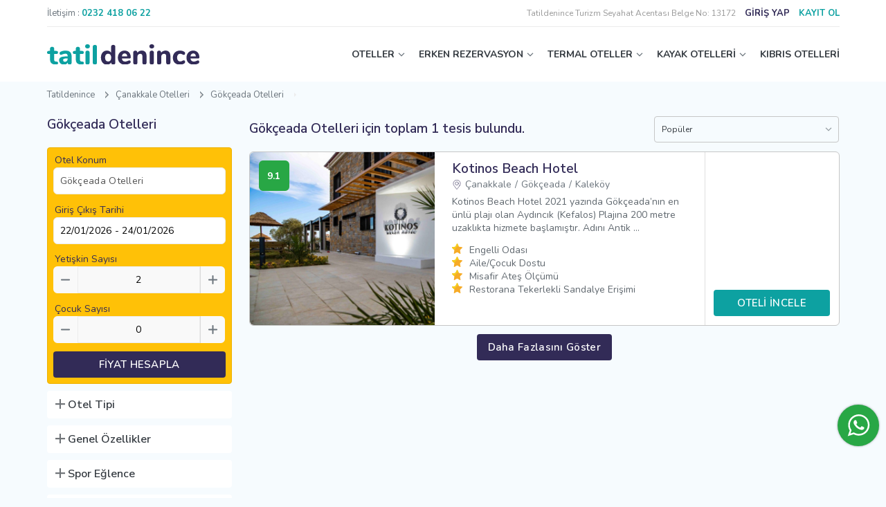

--- FILE ---
content_type: text/html; charset=UTF-8
request_url: https://www.tatildenince.com/Gokceada-Otelleri
body_size: 17331
content:
<!DOCTYPE html>
<html lang="tr">
  <head>
    <!--+ component -->
<meta charset="UTF-8">
<meta name="viewport" content="width=device-width, initial-scale=1.0, maximum-scale=1.0,user-scalable=0">
<meta http-equiv="X-UA-Compatible" content="IE=edge,chrome=1">
<link rel="icon" href="/assets/images/fav.svg" sizes="any" type="image/svg+xml">
<title>Gökçeada Otelleri - En Uygun Gökçeada Otel Fiyatları 2026</title>
<meta name="description" content="İndirimli Gökçeada Otelleri, Otelde Ödeme İmkanı ve İndirimli Fiyatlar Tatildenince'de. En uygun fiyatlı Gökçeada otellerini kaçırmayın." />
<link rel="canonical" href="https://www.tatildenince.com/Gokceada-Otelleri"/>
<meta name="copyright" content="Kasım 2020, tatildenince.com">
<link rel="preconnect" href="//www.tatildenince.com"/>
<link rel="dns-prefetch" href="//www.tatildenince.com"/>
<link rel="preconnect" href="//tagmanager.google.com"/>
<link rel="dns-prefetch" href="//tagmanager.google.com"/>
<link rel="preconnect" href="//www.facebook.com"/>
<link rel="dns-prefetch" href="//www.facebook.com"/>
<link rel="preconnect" href="//cdn.tatildenince.com"/>
<link rel="dns-prefetch" href="//cdn.tatildenince.com"/>
<meta name="google" content="nositelinkssearchbox" />

<meta property="og:title" content="Gökçeada Otelleri, İndirimli Fiyatları ve Online Rezervasyon">
<meta property="og:site_name" content="Gökçeada Otelleri, İndirimli Fiyatları ve Online Rezervasyon">
<meta property="og:url" content="https://www.tatildenince.com/Gokceada-Otelleri">
<meta property="og:description" content="İndirimli Gökçeada Otelleri, Otelde Ödeme İmkanı ve İndirimli Fiyatlar Tatildenince'de. En uygun fiyatlı Gökçeada otellerini kaçırmayın.">
<meta property="og:type" content="website">
<meta property="og:image" content="https://cdn.tatildenince.com/media/images/tatildenince-logo.jpg">

<meta property="fb:pages" content="105382464838688"/>
<meta name="twitter:card" content="summary_large_image"/>
<meta name="twitter:site" content="@TatilDenince"/>
<meta name="twitter:creator" content="@TatilDenince"/>
<meta name="twitter:title" content="Gökçeada Otelleri, İndirimli Fiyatları ve Online Rezervasyon"/>
<meta name="twitter:description" content="İndirimli Gökçeada Otelleri, Otelde Ödeme İmkanı ve İndirimli Fiyatlar Tatildenince'de. En uygun fiyatlı Gökçeada otellerini kaçırmayın."/>
<meta name="twitter:image:src" content="https://cdn.tatildenince.com/media/images/tatildenince-logo.jpg"/>

<script type="application/ld+json">
			{
				"@context": "https://schema.org",
				"@id": "https://www.tatildenince.com/#organization",
				"@type": "Organization",
				"name": "Tatildenince",
				"url": "https://www.tatildenince.com/",
				"logo": "https://cdn.tatildenince.com/media/images/tatildenince-logo.jpg",
				"description": "Butik Oteller, Kayak Otelleri, Şehir Otelleri ve Termal Otellere Online rezervasyon yapabileceğiniz portal Tatildenince.com'da ayrıca en uygun fiyatlı Erken Rezervasyon Otellerine ulaşabilirsiniz.",
				"email": "info@tatildenince.com",
				"contactPoint": {
				    "@type": "ContactPoint",
				    "telephone": "+90 (0232) 450 02 20",
				    "contactType": "customer service",
				    "areaServed": "TR",
				    "availableLanguage": "Turkish"
				  },
			  "sameAs": [
			    "https://twitter.com/TatilDenince",
			    "https://www.facebook.com/tatildenincesocial",
			    "https://www.instagram.com/tatildenince_com",
			    "https://www.youtube.com/channel/UC_RCcG5krnJRbq7305b-d1g",
			    "https://www.linkedin.com/company/tatildenince",
			    "https://tr.pinterest.com/tatildenince"
			  ]
			}
		</script><script type = "application/ld+json" >
			[		
				{
					"@context": "http://schema.org",
					"@type": "Hotel",
					"name": "Kotinos Beach Hotel",
					"url": "https://www.tatildenince.com/Kotinos-Beach-Hotel",
					"image": "https://cdn.tatildenince.com/media/oteller/Kotinos-Beach-Hotel/Kotinos-Beach-Hotel-Resim-1.jpg",
					"telephone": "0 (232) 450-0220",
					"address": {
						"@type": "PostalAddress",
						"streetAddress": "Aydincik Mevkii Cinarli Mah D:140",
						"postalCode": "",
						"addressLocality": "Çanakkale",
						"addressCountry": "Türkiye"
					},
					"priceRange": "En uygun fiyat garantisi",
					"aggregateRating": {
						"@type": "AggregateRating",
						"bestRating": "10.0",
						"worstRating": 1,
						"ratingValue": "9.1",
						"reviewCount": "18"
					}
				}

			]
			</script>
<!--[if lt IE 9]>
	<script src="https://oss.maxcdn.com/libs/html5shiv/3.7.0/html5shiv.js"></script>
    <script src="https://oss.maxcdn.com/libs/respond.js/1.3.0/respond.min.js"></script>
<![endif]-->
<link rel="stylesheet" href="assets/sass/bundle.css">
<!-- Google Tag Manager -->
<script>(function(w,d,s,l,i){w[l]=w[l]||[];w[l].push({'gtm.start':
new Date().getTime(),event:'gtm.js'});var f=d.getElementsByTagName(s)[0],
j=d.createElement(s),dl=l!='dataLayer'?'&l='+l:'';j.async=true;j.src=
'https://www.googletagmanager.com/gtm.js?id='+i+dl;f.parentNode.insertBefore(j,f);
})(window,document,'script','dataLayer','GTM-WGXL37H');</script>
<!-- End Google Tag Manager -->

<!-- Yandex.Metrika counter 
<script type="text/javascript" >
   (function(m,e,t,r,i,k,a){m[i]=m[i]||function(){(m[i].a=m[i].a||[]).push(arguments)};
   m[i].l=1*new Date();k=e.createElement(t),a=e.getElementsByTagName(t)[0],k.async=1,k.src=r,a.parentNode.insertBefore(k,a)})
   (window, document, "script", "https://mc.yandex.ru/metrika/tag.js", "ym");

   ym(75316771, "init", {
        clickmap:true,
        trackLinks:true,
        accurateTrackBounce:true,
        webvisor:true,
        ecommerce:"dataLayer"
   });
</script>
<noscript><div><img src="https://mc.yandex.ru/watch/75316771" style="position:absolute; left:-9999px;" alt="yandex" /></div></noscript>
 /Yandex.Metrika counter -->
<!--+ component -->  </head>

  <body>
    <!-- Google Tag Manager (noscript) -->
    <noscript><iframe src="https://www.googletagmanager.com/ns.html?id=GTM-WGXL37H"
    height="0" width="0" style="display:none;visibility:hidden"></iframe></noscript>
    <!-- End Google Tag Manager (noscript) -->
    <!-- + modal / rezervasyon kontrol -->
<div id="reservation-control" class="modal small">
  <div class="row">
    <div class="grid-12 txt-center">
      <div class="h3">Rezervasyonunuzu Yönetin</div>
    </div>
    <div class="grid-12">
      <div class="form-group mt-12">
        <div class="head">
          <label class="title" for="">Rezervasyon Numarası</label>
        </div>
        <input class="form-control" type="text" />
        <div class="error-text">Error Text</div>
      </div>
    </div>
    <div class="grid-12">
      <div class="form-group">
        <div class="head">
          <label class="title" for="">Pin Kodu</label>
        </div>
        <input class="form-control" type="text" />
        <div class="error-text">Error Text</div>
      </div>
    </div>
    <div class="grid-12">
      <button class="btn primary full">Sorgula</button>
    </div>
    <div class="grid-12">
      <div class="note-area">
        Rezervasyon numaranızı ve Pin kodunuzu öğrenmek için size gönderilen
        onay emailini kontrol ediniz.
      </div>
    </div>
  </div>
</div>
<!-- - modal / rezervasyon kontrol -->
<!-- + modal / Şifremi Unutum -->
<div id="forgot-pass" class="modal small">
  <div class="row">
    <div class="grid-12 txt-center">
      <div class="h3">Şifremi Unutum</div>
    </div>
    <div class="grid-12">
      <div class="form-group">
        <div class="head">
          <label class="title" for="">Kayıtlı E-posta Adresi</label>
        </div>
        <input class="form-control" type="text" />
        <div class="error-text">Error Text</div>
      </div>
    </div>
    <div class="grid-12">
      <button class="btn primary full">Gönder</button>
    </div>
  </div>
</div>
<!-- - modal / Şifremi Unutum -->
<!-- + modal / login -->
<div id="login" class="modal small">
  <div class="modal-login-area">
    <div class="modal-head">
      <div class="login-btn">Üye Giriş</div>
      <div class="register-btn">Kayıt Ol</div>
    </div>
    <div class="modal-body">
      <form method="post" action="">
        <!--  + üye girişi -->
        <div class="row login-area">
          <div class="grid-12">
            <a href="javascript:void(0);" onclick="logIn();">
              <button class="btn blue full btn-img"  type="button">
                <img src="/assets/images/icons/facebook-login-btn.svg" alt="Facebook Giriş Yap" />
                Facebook ile Giriş Yap
              </button>
            </a>
          </div>
          <div class="grid-12 mt-6">
            <a href="https://accounts.google.com/o/oauth2/auth?response_type=code&access_type=online&client_id=46298442665-i43as2ve4rr8sd10f6h1b7gb49jb64pl.apps.googleusercontent.com&redirect_uri=https%3A%2F%2Fwww.tatildenince.com%2Foauth%2Fgoogle.php&state=https%3A%2F%2Fwww.tatildenince.com%2FGokceada-Otelleri&scope=email%20profile&approval_prompt=auto">
              <button class="btn red full btn-img" type="button">
                <img src="/assets/images/icons/google-login-btn.svg" alt="Google Giriş Yap" />
                Google ile Giriş Yap
              </button>
            </a>
          </div>
          <div class="grid-12 mt-6">
            <div class="form-group">
              <div class="head">
                <label class="title" for="txt_login_eposta">E mail</label>
              </div>
              <input class="form-control" type="email" name="txt_login_eposta" id="txt_login_eposta" required/>
              <div class="error-text">Error Text</div>
            </div>
          </div>
          <div class="grid-12">
            <div class="form-group">
              <div class="head">
                <label class="title" for="txt_login_sifre">Şifre</label>
              </div>
              <input class="form-control" type="password" name="txt_login_sifre" id="txt_login_sifre" required/>
              <div class="error-text">Error Text</div>
            </div>
          </div>
          <div class="grid-6">
            <div class="form-group">
              <div class="checkbox">
                <input type="checkbox" id="txt_login_hatirla" name="txt_login_hatirla" value="1"/>
                <label for="txt_login_hatirla">Beni Hatırla</label>
              </div>
            </div>
          </div>
          <div class="grid-6">
            <div class="f-je">
              <div data-modal="#forgot-pass" class="txt-link txt-right h-underline gray open-modal">
                Şifremi Unutum
              </div>
            </div>
          </div>
          <div class="grid-12">
            <button class="btn primary full" type="submit">Giriş</button>
          </div>
        </div>
        <input type="hidden" name="txt_islem" value="GirisYap"/>
        <!--  - üye girişi -->
      </form>
      <form method="post" action="/">
        <!-- + üye ol -->
        <div class="row register-area">
          <div class="grid-12">
            <a href="">
              <button class="btn blue full btn-img"  type="button">
                <img src="/assets/images/icons/facebook-login-btn.svg" alt="Facebook Üye Ol" />
                Facebook ile Üye Ol
              </button>
            </a>
          </div>
          <div class="grid-12 mt-6 mb-6">
            <a href="https://accounts.google.com/o/oauth2/auth?response_type=code&access_type=online&client_id=46298442665-i43as2ve4rr8sd10f6h1b7gb49jb64pl.apps.googleusercontent.com&redirect_uri=https%3A%2F%2Fwww.tatildenince.com%2Foauth%2Fgoogle.php&state=https%3A%2F%2Fwww.tatildenince.com%2FGokceada-Otelleri&scope=email%20profile&approval_prompt=auto">
              <button class="btn red full btn-img" type="button">
                <img src="/assets/images/icons/google-login-btn.svg" alt="Google Üye Ol" />
                Google ile Üye Ol
              </button>
            </a>
          </div>
          <div class="grid-6">
            <div class="form-group">
              <div class="head">
                <label class="title" for="txt_signup_ad">Adınız</label>
              </div>
              <input class="form-control" type="text" name="txt_signup_ad" id="txt_signup_ad" required/>
              <div class="error-text">Error Text</div>
            </div>
          </div>
          <div class="grid-6">
            <div class="form-group">
              <div class="head">
                <label class="title" for="txt_signup_soyad">Soyadınız</label>
              </div>
              <input class="form-control" type="text" name="txt_signup_soyad" id="txt_signup_soyad" required/>
              <div class="error-text">Error Text</div>
            </div>
          </div>
          <div class="grid-12">
            <div class="form-group">
              <div class="head">
                <label class="title" for="txt_signup_eposta">E-mail</label>
              </div>
              <input class="form-control" type="email" name="txt_signup_eposta" id="txt_signup_eposta" onfocusout="epostaDogrula('txt_signup_eposta','txt_error_signup_eposta');" required/>
              <div class="error-text" id="txt_error_signup_eposta">Error Text</div>
            </div>
          </div>
          <div class="grid-12">
            <div class="form-group">
              <div class="head">
                <label class="title" for="txt_signup_sifre">Şifre</label>
              </div>
              <input class="form-control" type="password" name="txt_signup_sifre" id="txt_signup_sifre" required/>
              <div class="error-text">Error Text</div>
            </div>
          </div>
          <div class="grid-12">
            <div class="form-group">
              <div class="checkbox">
                <input type="checkbox" name="txt_signup_kampanya_izin" value="e"/>
                <label for="aydinlatmaMetni">Önemli kampanyalardan haberdar olmak için <a href="#" target="_blank" class="txt-link primary underline">Aydınlatma ve Rıza Metni</a> kapsamında elektronik ileti almak istiyorum.</label>
              </div>
            </div>
          </div>
          <div class="grid-12">
            <button class="btn primary full" type="submit">Üye Ol</button>
          </div>
          <div class="grid-12 txt-small mt-12">
            Hesap açarak sitemizin <a href="#" class="txt-link primary underline">Şartlar ve Koşullarını,Gizlilik Bildirimlerini, Çerez Politikasını</a> ve <a href="#" class="txt-link primary underline">Aydınlatma ve Rıza Metnini</a> okuduğunuzu ve kabul ettiğinizi onaylıyorsunuz.
          </div>
           <input type="hidden" name="txt_islem" value="UyeOl"/>
        </div>
        <!-- - üye ol -->
      </form>
      <!-- + bottom -->
      <div class="row">
        <div class="grid-12">
          <div data-modal="#reservation-control" class="txt-link gray border-top open-modal">
            Giriş yapmadan rezervasyonunuzu kontrol edin
          </div>
        </div>
      </div>
      <!-- - bottom -->
    </div>
  </div>
</div>
<!-- - modal / login --><!-- + pop-up right bottom -->
<!--<div class="pop-up">
  <div class="close">
    <img src="assets/images/icons/close-gray.svg" alt="" />
  </div>
  <div class="txt-area">
    <div class="title txt-secondary">TEBRİKLER</div>
    <div class="txt">
      <div class="h4">EXTRA % <span>5</span></div>
      İNDİRİM KUPONU<br />
      KAZANDINIZ
    </div>
    <div class="code">Kupon Kodunuz: <b>TATİLDENİNCE</b></div>
  </div>
</div>
<div class="pop-up-btn active">
  <img src="assets/images/icons/gift.svg" alt="" />
</div>-->
<!-- - pop-up right bottom --><!-- + modal - maps -->
<div id="maps" class="modal large">
  <div class="modal-maps-area">
    <div class="modal-maps">
      <iframe src="" data-src="https://www.tatildenince.com/Harita" frameborder="0" style="border: 0" id="haritaFrame" allowfullscreen="" aria-hidden="false" tabindex="0"></iframe>
    </div>
  </div>
</div>
<!-- - modal - maps --> <!--+ component -->
<header>
 	<div class="top">
  	<!-- + phone number -->
    <div class="left">
      <div class="phone">
        <span class="txt-gray">İletişim :</span>
        <a class="txt-link primary h-underline" href="tel:00902324180622"
          ><b>0232 418 06 22</b></a
        >
      </div>
    </div>
    <!-- - phone number -->
    <!-- + user -->
            <div class="right">
              <span style="font-size:12px; color:#999999;"> Tatildenince Turizm Seyahat Acentası Belge No: 13172</span>
              <a data-modal="#login" class="txt-secondary open-modal login-btn"><b>GİRİŞ YAP</b></a>
              <a data-modal="#login" class="txt-primary open-modal register-btn"><b>KAYIT OL</b></a>
            </div>
            <!-- - user -->    
    
  </div>
  <div class="bottom">
    <!-- + logo -->
    <div class="logo">
      <a href="/" title="Tatildenince Ana Sayfa">
        <img src="/assets/images/logo.svg" alt="Tatildenince Logo" class="logo" />
      </a>
    </div>
    <!-- - logo -->
    <!-- + menu -->
    <nav>
      <ul class="menu">
        <li><a href="#" class=" top-link arrow">OTELLER</a>
          <div class="sub-menu">
            <div class="row">
              <div class="grid-2 grid-lg-12">
                <ul class="sub-menu-links">
                  <li><a href="/Antalya-Otelleri" title="Antalya Otelleri" target="_blank">Antalya Otelleri</a></li>
                  <li><a href="/Alanya-Otelleri" title="Alanya Otelleri" target="_blank">Alanya Otelleri</a></li>
                  <li><a href="/Belek-Otelleri" title="Belek Otelleri" target="_blank">Belek Otelleri</a></li>
                  <li><a href="/Side-Otelleri" title="Side Otelleri" target="_blank">Side Otelleri</a></li>
                  <li><a href="/Kas-Otelleri" title="Kaş Otelleri" target="_blank">Kaş Otelleri</a></li>
                  <li><a href="/Fethiye-Otelleri" title="Fethiye Otelleri" target="_blank">Fethiye Otelleri</a></li>
                  <li><a href="/Marmaris-Otelleri" title="Marmaris Otelleri" target="_blank">Marmaris Otelleri</a></li>
                  <li><a href="/Kusadasi-Otelleri" title="Kuşadası Otelleri" target="_blank">Kuşadası Otelleri</a></li>
                  <li><a href="/Cesme-Otelleri" title="Çeşme Otelleri" target="_blank">Çeşme Otelleri</a></li>
                  <li><a href="/Didim-Otelleri" title="Didim Otelleri" target="_blank">Didim Otelleri</a></li>
                  <li><a href="/Ayvalik-Otelleri" title="Ayvalık Otelleri" target="_blank">Ayvalık Otelleri</a></li>
                </ul>
              </div>
              <div class="grid-2 grid-lg-12">
                <ul class="sub-menu-links">
                  <li><a href="/Ankara-Otelleri" title="Ankara Otelleri" target="_blank">Ankara Otelleri</a></li>
                  <li><a href="/Istanbul-Otelleri" title="İstanbul Otelleri" target="_blank">İstanbul Otelleri</a></li>
                  <li><a href="/Mugla-Otelleri" title="Muğla Otelleri" target="_blank">Muğla Otelleri</a></li>
                  <li><a href="/Izmir-Otelleri" title="İzmir Otelleri" target="_blank">İzmir Otelleri</a></li>
                  <li><a href="/Sakarya-Otelleri" title="Sakarya Otelleri" target="_blank">Sakarya Otelleri</a></li>
                  <li><a href="/Aydin-Otelleri" title="Aydın Otelleri" target="_blank">Aydın Otelleri</a></li>
                  <li><a href="/Balikesir-Otelleri" title="Balıkesir Otelleri" target="_blank">Balıkesir Otelleri</a></li>
                  <li><a href="/Bursa-Otelleri" title="Bursa Otelleri" target="_blank">Bursa Otelleri</a></li>
                  <li><a href="/Trabzon-Otelleri" title="Trabzon Otelleri" target="_blank">Trabzon Otelleri</a></li>
                </ul>
              </div>
              <div class="grid-2 grid-lg-12">          
                <ul class="sub-menu-links">
                  <li><a href="/Samsun-Otelleri" title="Samsun Otelleri" target="_blank">Samsun Otelleri</a></li>
                  <li><a href="/Nevsehir-Otelleri" title="Nevşehir Otelleri" target="_blank">Nevşehir Otelleri</a></li>
                  <li><a href="/Adana-Otelleri" title="Adana Otelleri" target="_blank">Adana Otelleri</a></li>
                  <li><a href="/Sanliurfa-Otelleri" title="Şanlıurfa Otelleri" target="_blank">Şanlıurfa Otelleri</a></li>
                  <li><a href="/Mersin-Otelleri" title="Mersin Otelleri" target="_blank">Mersin Otelleri</a></li>
                  <li><a href="/Canakkale-Otelleri" title="Çanakkale Otelleri" target="_blank">Çanakkale Otelleri</a></li>
                  <li><a href="/Kayseri-Otelleri" title="Kayseri Otelleri" target="_blank">Kayseri Otelleri</a></li>
                  <li><a href="/Denizli-Otelleri" title="Denizli Otelleri" target="_blank">Denizli Otelleri</a></li>
                  <li><a href="/Bolu-Otelleri" title="Bolu Otelleri" target="_blank">Bolu Otelleri</a></li>
                </ul>
              </div>
              <div class="grid-2 grid-lg-12">          
                <ul class="sub-menu-links">
                  <li><a href="/Gaziantep-Otelleri" title="Gaziantep Otelleri" target="_blank">Gaziantep Otelleri</a></li>
                  <li><a href="/Kocaeli-Otelleri" title="Kocaeli Otelleri" target="_blank">Kocaeli Otelleri</a></li>
                  <li><a href="/Konya-Otelleri" title="Konya Otelleri" target="_blank">Konya Otelleri</a></li>
                  <li><a href="/Mardin-Otelleri" title="Mardin Otelleri" target="_blank">Mardin Otelleri</a></li>
                  <li><a href="/Eskisehir-Otelleri" title="Eskişehir Otelleri" target="_blank">Eskişehir Otelleri</a></li>
                  <li><a href="/Hatay-Otelleri" title="Hatay Otelleri" target="_blank">Hatay Otelleri</a></li>
                  <li><a href="/Ordu-Otelleri" title="Ordu Otelleri" target="_blank">Ordu Otelleri</a></li>
                  <li><a href="/Rize-Otelleri" title="Rize Otelleri" target="_blank">Rize Otelleri</a></li>
                </ul>
              </div>
              <div class="grid-3 grid-lg-12">          
                <ul class="sub-menu-links">
                  <li><a href="/Aile-Otelleri" title="Aile Otelleri" target="_blank">Aile Otelleri</a></li>
                  <li><a href="/Sehir-Otelleri" title="Şehir Otelleri" target="_blank">Şehir Otelleri</a></li>
                  <li><a href="/Is-Otelleri" title="İş Otelleri" target="_blank">İş Otelleri</a></li>
                  <li><a href="/Yilbasi-Otelleri" title="Yılbaşı Otelleri" target="_blank">Yılbaşı Otelleri</a></li>
                  <li><a href="/Engelli-Dostu-Oteller" title="Engelli Dostu Oteller" target="_blank">Engelli Dostu Oteller</a></li>
                  <li><a href="/Evcil-Hayvan-Kabul-Eden-Oteller" title="Evcil Hayvan Kabul Eden Oteller" target="_blank">Evcil Hayvan Kabul Eden Oteller</a></li>
                  <li><a href="/Tek-Bay-Kabul-Eden-Oteller" title="Tek Bay Kabul Eden Oteller" target="_blank">Tek Bay Kabul Eden Oteller</a></li>
                  <li><a href="/Firsat-Otelleri" title="Fırsat Otelleri" target="_blank">Fırsat Otelleri</a></li>
                </ul>
              </div>
            </div>
          </div>
        </li>

        <li><a href="#" class="top-link arrow" title="Erken Rezervasyon">ERKEN REZERVASYON</a>
          <div class="sub-menu">
            <div class="row">
              <div class="grid-3 grid-lg-12">
                <ul class="sub-menu-links">
                  <li><a href="/Erken-Rezervasyon-Otelleri" title="Erken Rezervasyon Otelleri" target="_blank">Erken Rezervasyon Otelleri</a></li>
                  <li><a href="/Tatil-Otelleri" title="Tatil Otelleri" target="_blank">Tatil Otelleri</a></li>
                  <li><a href="/Hersey-Dahil-Oteller" title="Herşey Dahil Oteller" target="_blank">Herşey Dahil Oteller</a></li>
                  <li><a href="/Balayi-Otelleri" title="Balayı Otelleri" target="_blank">Balayı Otelleri</a></li>
                  <li><a href="/Butik-Oteller" title="Butik Oteller" target="_blank">Butik Oteller</a></li>
                  <li><a href="/5-Yildizli-Oteller" title="5 Yıldızlı Oteller" target="_blank">5 Yıldızlı Oteller</a></li>
                  <li><a href="/Spa-Otelleri" title="Spa Otelleri" target="_blank">Spa Otelleri</a></li>
                  <li><a href="/Apart-Oteller" title="Apart Oteller" target="_blank">Apart Oteller</a></li>
                </ul>
              </div>
              <div class="grid-3 grid-lg-12">
                <ul class="sub-menu-links">
                  <li><a href="/Havuzlu-Oteller" title="Havuzlu Oteller" target="_blank">Havuzlu Oteller</a></li>
                  <li><a href="/Tatil-Koyleri" title="Tatil Köyleri" target="_blank">Tatil Köyleri</a></li>
                  <li><a href="/Denize-Sifir-Oteller" title="Denize Sıfır Oteller" target="_blank">Denize Sıfır Oteller</a></li>
                  <li><a href="/Somineli-Oteller" title="Şömineli Oteller" target="_blank">Şömineli Oteller</a></li>
                  <li><a href="/Bungalov-Oteller" title="Bungalov Oteller" target="_blank">Bungalov Oteller</a></li>
                  <li><a href="/Jakuzili-Oteller" title="Jakuzili Oteller" target="_blank">Jakuzili Oteller</a></li>
                  <li><a href="/Aquaparkli-Oteller" title="Aquaparklı Oteller" target="_blank">Aquaparklı Oteller</a></li>
                </ul>
              </div>
              <div class="grid-3 grid-lg-12">
                <ul class="sub-menu-links">
                  <li><a href="/Dag-Otelleri" title="Dağ Oteller" target="_blank">Dağ Otelleri</a></li>
                  <li><a href="/Islami-Oteller" title="İslami Oteller" target="_blank">İslami Oteller</a></li>
                  <li><a href="/Doga-Dostu-Oteller" title="Doğa Dostu Oteller" target="_blank">Doğa Dostu Oteller</a></li>
                  <li><a href="/Deluxe-Oteller" title="Deluxe Oteller" target="_blank">Deluxe Oteller</a></li>
                  <li><a href="/Alkolsuz-Oteller" title="Alkolsüz Oteller" target="_blank">Alkolsüz Oteller</a></li>
                </ul>
              </div>
              <div class="grid-3 grid-lg-12">
                <a href="/Kayak-Otelleri" class="sub-menu-img">
                  <img src="/cdn-cgi/image/width=345,format=webp,quality=100/https://cdn.tatildenince.com/media/banner/erken-rezervasyon.jpg" alt="Erken Rezervasyon">
                </a>
              </div>
            </div>
          </div>
        </li>
        <li><a href="#" class="top-link arrow" title="Termal Oteller">TERMAL OTELLER</a>
          <div class="sub-menu">
            <div class="row">
              <div class="grid-3 grid-lg-12">
                <ul class="sub-menu-links">
                  <li><a href="/Termal-Oteller" title="Termal Oteller" target="_blank">Termal Oteller</a></li>
                  <li><a href="/Afyon-Termal-Oteller" title="Afyon Termal Oteller" target="_blank">Afyon Termal Oteller</a></li>
                  <li><a href="/Bursa-Termal-Oteller" title="Bursa Termal Oteller" target="_blank">Bursa Termal Oteller</a></li>
                  <li><a href="/Denizli-Termal-Oteller" title="Denizli Termal Oteller" target="_blank">Denizli Termal Oteller</a></li>
                  <li><a href="/Yalova-Termal-Oteller" title="Yalova Termal Oteller" target="_blank">Yalova Termal Oteller</a></li>
                  <li><a href="/Ankara-Termal-Oteller" title="Ankara Termal Oteller" target="_blank">Ankara Termal Oteller</a></li>
                  <li><a href="/Bolu-Termal-Oteller" title="Bolu Termal Oteller" target="_blank">Bolu Termal Oteller</a></li>
                  <li><a href="/Izmir-Termal-Oteller" title="İzmir Termal Oteller" target="_blank">İzmir Termal Oteller</a></li>
                </ul>
              </div>
              <div class="grid-3 grid-lg-12">
                <ul class="sub-menu-links">
                  <li><a href="/Bay-Bayan-Ayri-Havuzlu-Termal-Oteller" title="Bay Bayan Ayrı Havuzlu Termal Oteller" target="_blank">Bay Bayan Ayrı Havuzlu Termal Oteller</a></li>
                  <li><a href="/2-Cocuk-Ucretsiz-Termal-Oteller" title="2 Çocuk Ücretsiz Termal Oteller" target="_blank">2 Çocuk Ücretsiz Termal Oteller</a></li>
                  <li><a href="/Odasinda-Termal-Su-Bulunan-Oteller" title="Otel Odasında Termal Su Bulunan Oteller" target="_blank">Odasında Termal Su Bulunan Oteller</a></li>
                  <li><a href="/Alkolsuz-Termal-Oteller" title="Alkolsüz Termal Oteller" target="_blank">Alkolsüz Termal Otelleri</a></li>
                  <li><a href="/Ekonomik-Termal-Oteller" title="Ekonomik Termal Oteller" target="_blank">Ekonomik Termal Otelleri</a></li>
                  <li><a href="/Saglik-Sertifikali-Termal-Oteller" title="Sağlık Sertifikalı Termal Oteller" target="_blank">Sağlık Sertifikalı Termal Otelleri</a></li>
                </ul>
              </div>
              <div class="grid-3 grid-lg-12">
                <ul class="sub-menu-links">
                  <li><a href="/Istanbula-Yakin-Termal-Oteller" title="İstanbul'a Yakın Termal Oteller" target="_blank">İstanbul'a Yakın Termal Oteller</a></li>
                  <li><a href="/Ankaraya-Yakin-Termal-Oteller" title="Ankara'ya Yakın Termal Oteller" target="_blank">Ankara'ya Yakın Termal Oteller</a></li>
                  <li><a href="/Izmire-Yakin-Termal-Oteller" title="İzmir'e Yakın Termal Oteller" target="_blank">İzmir'e Yakın Termal Oteller</a></li>
                  <li><a href="/Eskisehire-Yakin-Termal-Oteller" title="Eskişehir'e Yakın Termal Oteller" target="_blank">Eskişehir'e Yakın Termal Oteller</a></li>
                  <li><a href="/Bursaya-Yakin-Termal-Oteller" title="Bursa'ya Yakın Termal Oteller" target="_blank">Bursa'ya Yakın Termal Oteller</a></li>
                  <li><a href="/Konyaya-Yakin-Termal-Oteller" title="Konya'ya Yakın Termal Oteller" target="_blank">Konya'ya Yakın Termal Oteller</a></li>
                  <li><a href="/Kirikkaleye-Yakin-Termal-Oteller" title="Kırıkkale'ye Yakın Termal Oteller" target="_blank">Kırıkkale'ye Yakın Termal Oteller</a></li>
                </ul>
              </div>
              <div class="grid-3 grid-lg-12">
                <a href="/Termal-Oteller" class="sub-menu-img">
                  <img src="/cdn-cgi/image/width=345,format=webp,quality=100/https://cdn.tatildenince.com/media/banner/index-header-2.jpg" alt="Termal Oteller">
                </a>
              </div>
            </div>
          </div>
        </li>

        <li><a href="#" class="top-link arrow" title="Kayak Otelleri">KAYAK OTELLERİ</a>
          <div class="sub-menu">
            <div class="row">
              <div class="grid-3 grid-lg-12">
                <ul class="sub-menu-links">
                  <li><a href="/Kayak-Otelleri" title="Kayak Otelleri" target="_blank">Kayak Otelleri</a></li>
                  <li><a href="/Uludag-Otelleri" title="Uludağ Otelleri" target="_blank">Uludağ Otelleri</a></li>
                  <li><a href="/Kartalkaya-Otelleri" title="Kartalkaya Otelleri" target="_blank">Kartalkaya Otelleri</a></li>
                  <li><a href="/Palandoken-Otelleri" title="Palandöken Otelleri" target="_blank">Palandöken Otelleri</a></li>
                  <li><a href="/Sarikamis-Otelleri" title="Sarıkamış Otelleri" target="_blank">Sarıkamış Otelleri</a></li>
                  <li><a href="/Kartepe-Otelleri" title="Kartepe Otelleri" target="_blank">Kartepe Otelleri</a></li>
                  <li><a href="/Ilgaz-Otelleri" title="Ilgaz Otelleri" target="_blank">Ilgaz Otelleri</a></li>
                  <li><a href="/Davraz-Otelleri" title="Davraz Otelleri" target="_blank">Davraz Otelleri</a></li>
                </ul>
              </div>
              <div class="grid-3 grid-lg-12">
                <ul class="sub-menu-links">
                  <li><a href="/Skipass-Ucretsiz-Kayak-Otelleri" title="Skipass Ücretsiz Kayak Otelleri" target="_blank">Skipass Ücretsiz Kayak Otelleri</a></li>
                  <li><a href="/Alkolsuz-Kayak-Otelleri" title="Alkolsüz Kayak Otelleri" target="_blank">Alkolsüz Kayak Otelleri</a></li>
                </ul>
                <div class="sub-title mt-6">TAVSİYE EDİLENLER</div>
                  <ul class="sub-menu-links">
                    <li><a href="/Agaoglu-My-Mountain-Uludag" title="Ağaoğlu My Mountain" target="_blank">Ağaoğlu My Mountain Uludağ</a></li>
                    <li><a href="/Dorukkaya-Ski" title="Dorukkaya Ski & Mountain Resort" target="_blank">Dorukkaya Ski & Mountain Resort</a></li>
                    <li><a href="/Karinna-Hotel-Convention-Center" title="Karinna Hotel Convention Center & Spa" target="_blank">Karinna Hotel Convention Center</a></li>
                    <li><a href="/Kaya-Palazzo-Ski" title="Kaya Palazzo Ski & Mountain Resort" target="_blank">Kaya Palazzo Ski & Mountain Resort</a></li>
                </ul>
              </div>
              <div class="grid-3 grid-lg-12">
                <a href="/Kayak-Otelleri" class="sub-menu-img">
                  <img src="/cdn-cgi/image/width=345,format=webp,quality=100/https://cdn.tatildenince.com/media/banner/index-header-3.jpg" alt="Kayak Otelleri">
                </a>
              </div>
            </div>
          </div>
        </li>
        <li><a href="/Kibris-Otelleri" class="top-link" title="Kıbrıs Otelleri" target="_blank">KIBRIS OTELLERİ</a></li>
      </ul>
    </nav>
    <!-- - menu -->
    <!-- + mobile menu btn -->
    <div class="mobile-menu-btn">
      <img src="/assets/images/icons/mobile-menu.svg" alt="Mobil Menu">
    </div>
    <!-- - mobile menu btn -->

  </div>
</header>
<div class="mobile-shadow"></div>
<!--+ component --><!-- + bread crumb -->
              <div class="container ">
                <div class="row">
                  <div class="grid-12">
                    <div class="bread-crumb mb-12 hide-sm">
                      <a href="/" title="Tatildenince Ana Sayfa">Tatildenince</a><a href="Canakkale-Otelleri" title="Çanakkale Otelleri" >Çanakkale Otelleri</a>        <a href="Gokceada-Otelleri" title="Gökçeada Otelleri" >Gökçeada Otelleri</a>
                    </div>
                  </div>
                </div>
              </div>
              <!-- - bread crumb --><!-- Schema Structured Data For Breadcrumb -->
          <script type="application/ld+json"> 
          {
            "@context": "http://schema.org",
            "@type": "BreadcrumbList",
            "itemListElement": [
              {
                "@type": "ListItem",
                "position": 1,
                "item": {
                  "@id": "https://www.tatildenince.com/",
                  "name": "Tatildenince"
                }
              },{
                      "@type": "ListItem",
                      "position": 2,
                      "item": {
                        "@id": "https://www.tatildenince.com/Canakkale-Otelleri",
                        "name": "Çanakkale Otelleri"
                      }
                    },{
                  "@type": "ListItem",
                  "position": 3,
                  "item": {
                    "@id": "https://www.tatildenince.com/Gokceada-Otelleri",
                    "name": "Gökçeada Otelleri"
                  }
                } 
            ]
          } 
          </script><!-- + mobile footer fix control -->
<div class="mobile-footer-fix">
  <a class="mobile-filter-button"><div class="icon"><img src="assets/images/icons/footer-filter.svg" alt="Filtrele"></div>Filtrele</a>
  <a data-modal="#maps" class="open-modal"><div class="icon"><img src="assets/images/icons/footer-map.svg" alt="Harita"></div>Haritada Göster</a>
  <a href="Baglanti?token=bb90e1f97dff60893f2c9f87f4bd21dea86683f7&i=229&t=ol&k=w&tel=908504950099&m=Gökçeada bölgesindeki oteller hakkında bilgi almak istiyorum." target="_blank" class="whatsapp-buton"><div class="icon"><img src="assets/images/icons/footer-whatsapp.svg" alt="Whatsapp"></div>Whatsapp</a>
</div>
<!-- - mobile footer fix control --><!-- + support -->
<a class="support-area mobile-hide whatsapp-buton" href="Baglanti?token=bb90e1f97dff60893f2c9f87f4bd21dea86683f7&i=229&t=ol&k=w&tel=00908504950099&m=Gökçeada bölgesindeki oteller hakkında bilgi almak istiyorum." target="_blank" rel="nofollow">
  <img src="assets/images/icons/whatsapp.svg"  alt="Whatsapp Destek Hattı" title="Whatsapp Destek Hattı" />
</a>
<!-- - support --><script type = "application/ld+json" >[{"@context": "http://schema.org","@type": "Hotel","name": "Kotinos Beach Hotel","url": "Kotinos-Beach-Hotel","image": "https://cdn.tatildenince.com/media/oteller/Kotinos-Beach-Hotel/Kotinos-Beach-Hotel-Resim-1.jpg","telephone": "+90(232) 450-0220","address": {"@type": "PostalAddress","streetAddress": "","postalCode": "","addressLocality": "","addressCountry": "Türkiye"
              },"priceRange": "En uygun fiyat garantisi"} ]
        </script>
    <!-- + hotels -->
    <div class="container">
      <div class="row">
        <!-- + filters -->
        <div class="grid-3 grid-xl-4 right-filter">
          <h1 class="h4 txt-secondary" title="En uygun fiyatlı Gökçeada Otelleri 2026">Gökçeada Otelleri</h1>

          <!-- + fix filter -->
          <div class="row">
            <div class="grid-12">
              <form action="" method="post">
                <div class="fix-filter-area bg-yellow" id="left-stick">
                  <div class="fix-align">
                    <!-- + logo -->
                    <div class="logo">
                      <img src="assets/images/logo.svg" alt="Tatildenince Logo" />
                    </div>
                    <!-- - logo -->
                    <!-- + Otel Konum  -->
                    <div class="form-group location">
                      <div class="head">
                        <label class="title txt-secondary" for="">Otel Konum</label>
                      </div>
                      <input type="hidden" id="txt_sef" name="txt_sef" value="">
                      <input type="text" name="txt_search" id="txt_search" class="form-control" value="Gökçeada Otelleri" onClick="this.select();"/>
                    </div>
                    <!-- - Otel Konum   -->

                    <!-- + Giriş Çıkış Tarihi  -->
                    <div class="form-group dates">
                      <div class="head">
                        <label class="title txt-secondary" for="txt_tarih">Giriş Çıkış Tarihi</label>
                      </div>
                      <input class="form-control multiDatePicker" type="text" name="txt_tarih" value="22/01/2026 - 24/01/2026"/>
                    </div>
                    <!-- - Giriş Çıkış Tarihi   -->
                    <!-- + persons -->
                    <div class="person-box">
                      <!-- + person icon -->
                      <div class="person-stick-btn">
                        <div class="adult"><span>2</span> Yetişkin</div>
                        <div class="child"><span>0</span> Çocuk</div>
                      </div>
                      <!-- - person icon -->

                      <!-- + person-area -->
                      <div class="person-area">
                        <!-- + Yetişkin Sayısı -->
                        <div class="form-group adoult-count">
                          <div class="head">
                            <label class="title txt-secondary" for="txt_yetiskin_sayisi">Yetişkin Sayısı</label>
                          </div>
                          <div class="input-group">
                            <div class="input-group-prev link">
                              <img src="assets/images/icons/min.svg" alt="Azalt" />
                            </div>
                            <input class="form-control txt-center" type="number" id="txt_yetiskin_sayisi" name="txt_yetiskin_sayisi" value="2" readonly/>
                            <div class="input-group-next link">
                              <img src="assets/images/icons/plus.svg" alt="Arttır" />
                            </div>
                          </div>
                        </div>
                        <!-- - Yetişkin  Sayısı -->

                        <!-- + Çocuk Sayısı -->
                        <div class="form-group child-count">
                          <div class="head">
                            <label class="title txt-secondary" for="txt_cocuk_sayisi">Çocuk Sayısı</label>
                          </div>
                          <div class="input-group">
                            <div class="input-group-prev link">
                              <img src="assets/images/icons/min.svg" alt="Azalt" />
                            </div>
                            <input class="form-control txt-center" type="number" name="txt_cocuk_sayisi" id="y" value="0" readonly />
                            <div class="input-group-next link">
                              <img src="assets/images/icons/plus.svg" alt="Arttır" />
                            </div>
                          </div>
                        </div>
                        <!-- - Çocuk  Sayısı -->

                        <!-- + Çocuk yaşı -->
                        <div class="childs-area">
                          <div class="d-none" id="child-01">
                            <div class="form-group">
                              <div class="head">
                                <label class="title txt-secondary">Çocuk Doğum Yılı</label>
                              </div>
                              <div class="select-area">
                                <select name="txt_cocuk_1">
                                  <option disabled selected>1. Çocuk</option>
                                  <option value="2026">2026 Yılı (0 Yaş)</option><option value="2025">2025 Yılı (1 Yaş)</option><option value="2024">2024 Yılı (2 Yaş)</option><option value="2023">2023 Yılı (3 Yaş)</option><option value="2022">2022 Yılı (4 Yaş)</option><option value="2021">2021 Yılı (5 Yaş)</option><option value="2020">2020 Yılı (6 Yaş)</option><option value="2019">2019 Yılı (7 Yaş)</option><option value="2018">2018 Yılı (8 Yaş)</option><option value="2017">2017 Yılı (9 Yaş)</option><option value="2016">2016 Yılı (10 Yaş)</option><option value="2015">2015 Yılı (11 Yaş)</option><option value="2014">2014 Yılı (12 Yaş)</option>                                </select>
                              </div>
                            </div>
                          </div>
                          <div class="d-none" id="child-02">
                            <div class="form-group">
                              <div class="head"></div>
                              <div class="select-area">
                                <select name="txt_cocuk_2">
                                  <option disabled selected>2. Çocuk</option>
                                  <option value="2026">2026 Yılı (0 Yaş)</option><option value="2025">2025 Yılı (1 Yaş)</option><option value="2024">2024 Yılı (2 Yaş)</option><option value="2023">2023 Yılı (3 Yaş)</option><option value="2022">2022 Yılı (4 Yaş)</option><option value="2021">2021 Yılı (5 Yaş)</option><option value="2020">2020 Yılı (6 Yaş)</option><option value="2019">2019 Yılı (7 Yaş)</option><option value="2018">2018 Yılı (8 Yaş)</option><option value="2017">2017 Yılı (9 Yaş)</option><option value="2016">2016 Yılı (10 Yaş)</option><option value="2015">2015 Yılı (11 Yaş)</option><option value="2014">2014 Yılı (12 Yaş)</option>                                </select> 
                              </div>
                            </div>
                          </div>
                        </div>
                        <!-- - Çocuk yaşı -->
                      </div>
                      <!-- - person-area -->
                    </div>
                    <!-- - persons -->
                    <!-- + Ara buton -->
                    <div class="btn-area">
                      <button class="btn darkBlue full txt-white" type="submit">
                        FİYAT HESAPLA
                      </button>
                    </div>
                    <!-- - Ara buton -->
                  </div>
                </div>
                <!-- + fix height control -->
                <div class="fhc d-none"></div>
                <!-- - fix height control -->
              </form>
            </div>
          </div>
          <!-- - fix filter -->

          
          
          <!-- + Seçilenler ( bu alanın filtre seçilmeden gözükmemesi lazım  ) -->
          <div class="row" id="seciliOzelliklerDiv" style="display: none;">
            <div class="grid-12">
              <h5 class="txt-secondary mt-12">Seçilenler</h5>
            </div>
            <div class="grid-12">
              <div class="select-filter-items" id="seciliOzellikler"> </div>
              <div><a class="txt-link red txt-small" id="filtreTemizle" >Filtreyi Sıfırla</a></div>
            </div>
          </div>
          <!-- - Seçilenler -->




          <!-- + Puan 
          <div class="row">
            <div class="grid-12">
              <div class="sub-filter-area">
                <div class="h5 title">Puan</div>
                <div class="content">
                  <div class="form-group">
                    <div class="checkbox">
                      <input type="checkbox" id="puan9ustu" />
                      <label for="puan9ustu">9.0 ve üstü (6)</label>
                    </div>
                  </div>

                  <div class="form-group">
                    <div class="checkbox">
                      <input type="checkbox" id="puan8ustu" />
                      <label for="puan8ustu">8.0 ve üstü (10)</label>
                    </div>
                  </div>

                  <div class="form-group">
                    <div class="checkbox">
                      <input type="checkbox" id="puan7ustu" />
                      <label for="puan7ustu">7.0 ve üstü (12)</label>
                    </div>
                  </div>

                  <div class="form-group mb-0">
                    <div class="checkbox">
                      <input type="checkbox" id="puan6ustu" />
                      <label for="puan6ustu">6.0 ve üstü (19)</label>
                    </div>
                  </div>
                </div>
              </div>
            </div>
          </div>
           - Puan -->

          <!-- + Otel Tipi -->
    			          <div class="row">
    			            <div class="grid-12">
    			              <div class="sub-filter-area">
    			                <div class="h5 title">Otel Tipi</div>
    			                <div class="content"><div class="form-group">
    		                    <div class="checkbox">
    		                      <input type="checkbox" class="filtre" id="balayi-oteli" value="Balayı Oteli"/>
    		                      <label for="balayi-oteli">Balayı Oteli</label>
    		                    </div>
    		                  </div>    </div>
    		              </div>
    		            </div>
    		          </div>
    		          <!-- - Otel Tipi --><!-- + Genel Özellikler Tipi -->
    			          <div class="row">
    			            <div class="grid-12">
    			              <div class="sub-filter-area">
    			                <div class="h5 title">Genel Özellikler</div>
    			                <div class="content"><div class="form-group">
    		                    <div class="checkbox">
    		                      <input type="checkbox" class="filtre" id="asansor" value="Asansör"/>
    		                      <label for="asansor">Asansör</label>
    		                    </div>
    		                  </div><div class="form-group">
    		                    <div class="checkbox">
    		                      <input type="checkbox" class="filtre" id="evcil-hayvan-kabul-ediyor" value="Evcil Hayvan Kabul Ediyor"/>
    		                      <label for="evcil-hayvan-kabul-ediyor">Evcil Hayvan Kabul Ediyor</label>
    		                    </div>
    		                  </div><div class="form-group">
    		                    <div class="checkbox">
    		                      <input type="checkbox" class="filtre" id="engelli-odasi" value="Engelli Odası"/>
    		                      <label for="engelli-odasi">Engelli Odası</label>
    		                    </div>
    		                  </div><div class="form-group">
    		                    <div class="checkbox">
    		                      <input type="checkbox" class="filtre" id="otopark" value="Otopark"/>
    		                      <label for="otopark">Otopark</label>
    		                    </div>
    		                  </div><div class="form-group">
    		                    <div class="checkbox">
    		                      <input type="checkbox" class="filtre" id="teras" value="Teras"/>
    		                      <label for="teras">Teras</label>
    		                    </div>
    		                  </div><div class="form-group">
    		                    <div class="checkbox">
    		                      <input type="checkbox" class="filtre" id="kablosuz-internet" value="Kablosuz İnternet"/>
    		                      <label for="kablosuz-internet">Kablosuz İnternet</label>
    		                    </div>
    		                  </div><div class="form-group">
    		                    <div class="checkbox">
    		                      <input type="checkbox" class="filtre" id="7-24-oda-servisi" value="7/24 Oda Servisi"/>
    		                      <label for="7-24-oda-servisi">7/24 Oda Servisi</label>
    		                    </div>
    		                  </div><div class="form-group">
    		                    <div class="checkbox">
    		                      <input type="checkbox" class="filtre" id="sigara-icme-alani" value="Sigara İçme Alanı"/>
    		                      <label for="sigara-icme-alani">Sigara İçme Alanı</label>
    		                    </div>
    		                  </div><div class="form-group">
    		                    <div class="checkbox">
    		                      <input type="checkbox" class="filtre" id="rent-a-car-hizmeti" value="Rent A Car Hizmeti"/>
    		                      <label for="rent-a-car-hizmeti">Rent A Car Hizmeti</label>
    		                    </div>
    		                  </div><div class="form-group">
    		                    <div class="checkbox">
    		                      <input type="checkbox" class="filtre" id="aile-cocuk-dostu" value="Aile/Çocuk Dostu"/>
    		                      <label for="aile-cocuk-dostu">Aile/Çocuk Dostu</label>
    		                    </div>
    		                  </div><div class="form-group">
    		                    <div class="checkbox">
    		                      <input type="checkbox" class="filtre" id="doviz-degisimi" value="Döviz Değişimi"/>
    		                      <label for="doviz-degisimi">Döviz Değişimi</label>
    		                    </div>
    		                  </div><div class="form-group">
    		                    <div class="checkbox">
    		                      <input type="checkbox" class="filtre" id="tur-asistani" value="Tur Asistanı"/>
    		                      <label for="tur-asistani">Tur Asistanı</label>
    		                    </div>
    		                  </div><div class="form-group">
    		                    <div class="checkbox">
    		                      <input type="checkbox" class="filtre" id="ucretsiz-kablosuz-internet" value="Ücretsiz Kablosuz İnternet"/>
    		                      <label for="ucretsiz-kablosuz-internet">Ücretsiz Kablosuz İnternet</label>
    		                    </div>
    		                  </div><div class="form-group">
    		                    <div class="checkbox">
    		                      <input type="checkbox" class="filtre" id="havaalani-transferi" value="Havaalanı Transferi"/>
    		                      <label for="havaalani-transferi">Havaalanı Transferi</label>
    		                    </div>
    		                  </div><div class="form-group">
    		                    <div class="checkbox">
    		                      <input type="checkbox" class="filtre" id="turkce-bilen-calisan" value="Türkçe Bilen Çalışan"/>
    		                      <label for="turkce-bilen-calisan">Türkçe Bilen Çalışan</label>
    		                    </div>
    		                  </div><div class="form-group">
    		                    <div class="checkbox">
    		                      <input type="checkbox" class="filtre" id="personel-ates-olcumu" value="Personel Ateş Ölçümü"/>
    		                      <label for="personel-ates-olcumu">Personel Ateş Ölçümü</label>
    		                    </div>
    		                  </div><div class="form-group">
    		                    <div class="checkbox">
    		                      <input type="checkbox" class="filtre" id="dezenfeksiyon-onlemleri" value="Dezenfeksiyon Önlemleri"/>
    		                      <label for="dezenfeksiyon-onlemleri">Dezenfeksiyon Önlemleri</label>
    		                    </div>
    		                  </div><div class="form-group">
    		                    <div class="checkbox">
    		                      <input type="checkbox" class="filtre" id="misafir-ates-olcumu" value="Misafir Ateş Ölçümü"/>
    		                      <label for="misafir-ates-olcumu">Misafir Ateş Ölçümü</label>
    		                    </div>
    		                  </div><div class="form-group">
    		                    <div class="checkbox">
    		                      <input type="checkbox" class="filtre" id="covid-19-ek-onlemler" value="COVID-19 Ek Önlemler"/>
    		                      <label for="covid-19-ek-onlemler">COVID-19 Ek Önlemler</label>
    		                    </div>
    		                  </div><div class="form-group">
    		                    <div class="checkbox">
    		                      <input type="checkbox" class="filtre" id="gelin-suiti" value="Gelin Suiti"/>
    		                      <label for="gelin-suiti">Gelin Suiti</label>
    		                    </div>
    		                  </div><div class="form-group">
    		                    <div class="checkbox">
    		                      <input type="checkbox" class="filtre" id="hizli-check-in-check-out" value="Hızlı Check-in/Check-out"/>
    		                      <label for="hizli-check-in-check-out">Hızlı Check-in/Check-out</label>
    		                    </div>
    		                  </div><div class="form-group">
    		                    <div class="checkbox">
    		                      <input type="checkbox" class="filtre" id="hizli-check-in" value="Hızlı Check-in"/>
    		                      <label for="hizli-check-in">Hızlı Check-in</label>
    		                    </div>
    		                  </div><div class="form-group">
    		                    <div class="checkbox">
    		                      <input type="checkbox" class="filtre" id="internet-erisimi" value="İnternet Erişimi"/>
    		                      <label for="internet-erisimi">İnternet Erişimi</label>
    		                    </div>
    		                  </div><div class="form-group">
    		                    <div class="checkbox">
    		                      <input type="checkbox" class="filtre" id="sigara-icilmeyen-alan" value="Sigara İçilmeyen Alan"/>
    		                      <label for="sigara-icilmeyen-alan">Sigara İçilmeyen Alan</label>
    		                    </div>
    		                  </div><div class="form-group">
    		                    <div class="checkbox">
    		                      <input type="checkbox" class="filtre" id="transfer-hizmeti" value="Transfer Hizmeti"/>
    		                      <label for="transfer-hizmeti">Transfer Hizmeti</label>
    		                    </div>
    		                  </div><div class="form-group">
    		                    <div class="checkbox">
    		                      <input type="checkbox" class="filtre" id="ucretsiz-internet" value="Ücretsiz İnternet"/>
    		                      <label for="ucretsiz-internet">Ücretsiz İnternet</label>
    		                    </div>
    		                  </div><div class="form-group">
    		                    <div class="checkbox">
    		                      <input type="checkbox" class="filtre" id="restorana-tekerlekli-sandalye-erisimi" value="Restorana Tekerlekli Sandalye Erişimi"/>
    		                      <label for="restorana-tekerlekli-sandalye-erisimi">Restorana Tekerlekli Sandalye Erişimi</label>
    		                    </div>
    		                  </div><div class="form-group">
    		                    <div class="checkbox">
    		                      <input type="checkbox" class="filtre" id="tekerlekli-sandalye-ile-erisilebilir" value="Tekerlekli Sandalye ile Erişilebilir"/>
    		                      <label for="tekerlekli-sandalye-ile-erisilebilir">Tekerlekli Sandalye ile Erişilebilir</label>
    		                    </div>
    		                  </div><div class="form-group">
    		                    <div class="checkbox">
    		                      <input type="checkbox" class="filtre" id="internet" value="İnternet"/>
    		                      <label for="internet">İnternet</label>
    		                    </div>
    		                  </div><div class="form-group">
    		                    <div class="checkbox">
    		                      <input type="checkbox" class="filtre" id="hizli-check-out" value="Hızlı Check-out"/>
    		                      <label for="hizli-check-out">Hızlı Check-out</label>
    		                    </div>
    		                  </div><div class="form-group">
    		                    <div class="checkbox">
    		                      <input type="checkbox" class="filtre" id="engelli-dostu-tuvalet" value="Engelli Dostu Tuvalet"/>
    		                      <label for="engelli-dostu-tuvalet">Engelli Dostu Tuvalet</label>
    		                    </div>
    		                  </div><div class="form-group">
    		                    <div class="checkbox">
    		                      <input type="checkbox" class="filtre" id="tek-bay-kabul-ediyor" value="Tek Bay Kabul Ediyor"/>
    		                      <label for="tek-bay-kabul-ediyor">Tek Bay Kabul Ediyor</label>
    		                    </div>
    		                  </div>    </div>
    		              </div>
    		            </div>
    		          </div>
    		          <!-- - Genel Özellikler Tipi --><!-- + Spor Eğlence -->
    			          <div class="row">
    			            <div class="grid-12">
    			              <div class="sub-filter-area">
    			                <div class="h5 title">Spor Eğlence</div>
    			                <div class="content"><div class="form-group">
    		                    <div class="checkbox">
    		                      <input type="checkbox" class="filtre" id="jetski" value="Jetski"/>
    		                      <label for="jetski">Jetski</label>
    		                    </div>
    		                  </div><div class="form-group">
    		                    <div class="checkbox">
    		                      <input type="checkbox" class="filtre" id="su-sporlari" value="Su Sporları"/>
    		                      <label for="su-sporlari">Su Sporları</label>
    		                    </div>
    		                  </div><div class="form-group">
    		                    <div class="checkbox">
    		                      <input type="checkbox" class="filtre" id="motorlu-su-sporlari" value="Motorlu Su Sporları"/>
    		                      <label for="motorlu-su-sporlari">Motorlu Su Sporları</label>
    		                    </div>
    		                  </div><div class="form-group">
    		                    <div class="checkbox">
    		                      <input type="checkbox" class="filtre" id="dalis" value="Dalış"/>
    		                      <label for="dalis">Dalış</label>
    		                    </div>
    		                  </div><div class="form-group">
    		                    <div class="checkbox">
    		                      <input type="checkbox" class="filtre" id="cocuk-parki" value="Çocuk Parkı"/>
    		                      <label for="cocuk-parki">Çocuk Parkı</label>
    		                    </div>
    		                  </div>    </div>
    		              </div>
    		            </div>
    		          </div>
    		          <!-- - Spor Eğlence--><!-- + Çocuklara Özel -->
    			          <div class="row">
    			            <div class="grid-12">
    			              <div class="sub-filter-area">
    			                <div class="h5 title">Çocuklara Özel</div>
    			                <div class="content"><div class="form-group">
    		                    <div class="checkbox">
    		                      <input type="checkbox" class="filtre" id="0-6-yas-ucretsiz" value="0-6 Yaş Ücretsiz"/>
    		                      <label for="0-6-yas-ucretsiz">0-6 Yaş Ücretsiz</label>
    		                    </div>
    		                  </div><div class="form-group">
    		                    <div class="checkbox">
    		                      <input type="checkbox" class="filtre" id="cocuk-oyun-alani" value="Çocuk Oyun Alanı"/>
    		                      <label for="cocuk-oyun-alani">Çocuk Oyun Alanı</label>
    		                    </div>
    		                  </div>    </div>
    		              </div>
    		            </div>
    		          </div>
    		          <!-- - Çocuklara Özel--><!-- + Havuz Plaj -->
    			          <div class="row">
    			            <div class="grid-12">
    			              <div class="sub-filter-area">
    			                <div class="h5 title">Havuz / Plaj</div>
    			                <div class="content"><div class="form-group">
    		                    <div class="checkbox">
    		                      <input type="checkbox" class="filtre" id="acik-havuz" value="Açık Havuz"/>
    		                      <label for="acik-havuz">Açık Havuz</label>
    		                    </div>
    		                  </div><div class="form-group">
    		                    <div class="checkbox">
    		                      <input type="checkbox" class="filtre" id="kum-plaj" value="Kum Plaj"/>
    		                      <label for="kum-plaj">Kum Plaj</label>
    		                    </div>
    		                  </div><div class="form-group">
    		                    <div class="checkbox">
    		                      <input type="checkbox" class="filtre" id="denize-0-100m" value="Denize 0-100m"/>
    		                      <label for="denize-0-100m">Denize 0-100m</label>
    		                    </div>
    		                  </div><div class="form-group">
    		                    <div class="checkbox">
    		                      <input type="checkbox" class="filtre" id="semsiye---sezlong" value="Şemsiye / Şezlong"/>
    		                      <label for="semsiye---sezlong">Şemsiye / Şezlong</label>
    		                    </div>
    		                  </div><div class="form-group">
    		                    <div class="checkbox">
    		                      <input type="checkbox" class="filtre" id="yuzme-havuzu" value="Yüzme Havuzu"/>
    		                      <label for="yuzme-havuzu">Yüzme Havuzu</label>
    		                    </div>
    		                  </div><div class="form-group">
    		                    <div class="checkbox">
    		                      <input type="checkbox" class="filtre" id="plaj-tesisleri" value="Plaj Tesisleri"/>
    		                      <label for="plaj-tesisleri">Plaj Tesisleri</label>
    		                    </div>
    		                  </div><div class="form-group">
    		                    <div class="checkbox">
    		                      <input type="checkbox" class="filtre" id="havuz-tesisleri" value="Havuz Tesisleri"/>
    		                      <label for="havuz-tesisleri">Havuz Tesisleri</label>
    		                    </div>
    		                  </div>    </div>
    		              </div>
    		            </div>
    		          </div>
    		          <!-- - Havuz Plaj-->
          <!-- +  maps -->
          <div class="row ds-mh">
            <div class="grid-12">
              <a data-modal="#maps" class="filter-map-btn mt-12 open-modal" onclick="iframeOlustur();">
                <div class="title h5 mb-6 txt-secondary">
                  <b>Gökçeada Otellerini Kolayca Keşfedin</b>
                </div>
                <img src="assets/images/tumb/maps.png" alt="Gökçeada Otelleri Haritası" />
              </a>
            </div>
          </div>
          <!-- - maps -->

          
        </div>
        <!-- - filters -->

        <!-- + hotel list -->
        <div class="grid-9 grid-xl-8 grid-lg-12">
          <!-- + list sort order menu -->
          <div class="row">
            <div class="grid-8 grid-xl-8 grid-lg-12">
              <div class="mb-12 h4 txt-secondary f-ac d-flex mt-6">
                Gökçeada Otelleri için toplam 1 tesis bulundu.              </div>
            </div>
            <div class="grid-8 grid-xl-6 grid-lg-6 dh-ms">
              <div class="mobile-filter-button dh-ms">
                <div class="btn green full">Filtrele</div>
              </div>
            </div>
            <div class="grid-4 grid-xl-4 grid-lg-6">
              <div class="sort-order-menu mb-12">
                <div class="title">Popüler</div>
                <ul id="siralama">
                  <li rel="populer" title="Populer Oteller">Popüler</li>
                  <li rel="azalan" title="Fiyatı Yükselten Düşüğe">Fiyata göre (Önce en yüksek)</li>
                  <li rel="artan" title="Fiyatı Düşükten Yükseğe">Fiyata göre (Önce en düşük)</li>
                  <li rel="indirim" title="En Çok İndirimli Oteller">İndirim Oranı</li>
                  <li rel="puan" title="Puanı En Yüksek Oteller">Otel Puanı</li>
                </ul>
              </div>
            </div>
          </div>
          <!-- - list sort order menu -->

          



          <!-- Loading -->
          <div class="row yukleniyor">
          	<!-- + list item -->
            <div class="grid-12">
                <div class="c-hotel-item loading">
                  <div class="row">
                    <!-- + img -->
                    <div class="grid-4 grid-xl-12">
                      <div
                        class="hotel-pic">
                        <div class="mark bg-red"></div>
                      </div>
                    </div>
                    <!-- - img -->
                    <!-- + text area -->
                    <div class="grid-5 grid-xl-12">
                      <div class="hotel-textarea">
                        <div class="top">
                          <div class="h4 txt-secondary"> </div>
                          <div class="small location"></div>
                          <div class="txt-gray-dark mt-6"></div>
                          <ul class="list-star mt-6 txt-gray-dark"></ul>
                        </div>
                        <div class="bottom"><div class="last-comment txt-link primary mt-6 underline"></div></div>
                      </div>
                    </div>
                    <!-- - text area -->
                    <!-- + price -->
                    <div class="grid-3 grid-xl-12">
                      <div class="price-area">
                        <div class="old-price"><span></span></div>
                        <div class="new-price"><span></span></div>
                        <div><a  class="btn primary full"></a></div>
                      </div>
                    </div>
                    <!-- - price -->
                  </div>
                </div>
            </div>
            <!-- - list item -->
            <!-- + list item -->
            <div class="grid-12">
                <div class="c-hotel-item loading">
                  <div class="row">
                    <!-- + img -->
                    <div class="grid-4 grid-xl-12">
                      <div
                        class="hotel-pic">
                        <div class="mark bg-red"></div>
                      </div>
                    </div>
                    <!-- - img -->
                    <!-- + text area -->
                    <div class="grid-5 grid-xl-12">
                      <div class="hotel-textarea">
                        <div class="top">
                          <div class="h4 txt-secondary"> </div>
                          <div class="small location"></div>
                          <div class="txt-gray-dark mt-6"></div>
                          <ul class="list-star mt-6 txt-gray-dark"></ul>
                        </div>
                        <div class="bottom"><div class="last-comment txt-link primary mt-6 underline"></div></div>
                      </div>
                    </div>
                    <!-- - text area -->
                    <!-- + price -->
                    <div class="grid-3 grid-xl-12">
                      <div class="price-area">
                        <div class="old-price"><span></span></div>
                        <div class="new-price"><span></span></div>
                        <div><a  class="btn primary full"></a></div>
                      </div>
                    </div>
                    <!-- - price -->
                  </div>
                </div>
            </div>
            <!-- - list item -->
            <!-- + list item -->
            <div class="grid-12">
                <div class="c-hotel-item loading">
                  <div class="row">
                    <!-- + img -->
                    <div class="grid-4 grid-xl-12">
                      <div
                        class="hotel-pic">
                        <div class="mark bg-red"></div>
                      </div>
                    </div>
                    <!-- - img -->
                    <!-- + text area -->
                    <div class="grid-5 grid-xl-12">
                      <div class="hotel-textarea">
                        <div class="top">
                          <div class="h4 txt-secondary"> </div>
                          <div class="small location"></div>
                          <div class="txt-gray-dark mt-6"></div>
                          <ul class="list-star mt-6 txt-gray-dark"></ul>
                        </div>
                        <div class="bottom"><div class="last-comment txt-link primary mt-6 underline"></div></div>
                      </div>
                    </div>
                    <!-- - text area -->
                    <!-- + price -->
                    <div class="grid-3 grid-xl-12">
                      <div class="price-area">
                        <div class="old-price"><span></span></div>
                        <div class="new-price"><span></span></div>
                        <div><a  class="btn primary full"></a></div>
                      </div>
                    </div>
                    <!-- - price -->
                    
                  </div>
                </div>
            </div>
            <!-- - list item -->
          </div>
          <!-- Loading -->

          <!-- + hotel list -->
          <div class="row load-more">
          	
            <!-- + list item -->
	                    <div class="grid-12 liste" id="otel-23417">
	                      <div class="c-hotel-item">
	                        <div class="row">
	                          <!-- + img -->
	                          <div class="grid-4 grid-xl-12" onclick="javascript:linkVer('Kotinos-Beach-Hotel');" style="cursor: pointer !important;">
                              <!--<a href="Kotinos-Beach-Hotel" target="_blank">-->
  	                            <div class="hotel-pic" style="background-image: url(https://cdn.tatildenince.com/cdn-cgi/image/width=350,format=webp,quality=100/https://cdn.tatildenince.com/media/oteller/Kotinos-Beach-Hotel/Kotinos-Beach-Hotel-Resim-1.jpg);">
  	                              <div class="mark bg-green">9.1</div>
  	                            </div>
                              <!--</a>-->
	                          </div>
	                          <!-- - img -->
	                          <!-- + text area -->
	                          <div class="grid-5 grid-xl-12">
	                            <div class="hotel-textarea">
	                              <div class="top">
                                  <a href="Kotinos-Beach-Hotel" target="_blank" title="En Uygun Kotinos Beach Hotel Fiyatları">
  	                                <div class="h4 txt-secondary">
  	                                  Kotinos Beach Hotel
  	                                </div>
                                  </a>
	                                <div class="small location">
	                                  <img src="assets/images/icons/locaiton.svg" alt="Lokasyon İkon" />
	                                  <a href="javascript:void(0);" class="txt-link gray h-underline" onclick="javascript:linkVer('Canakkale-Otelleri');">Çanakkale</a> / <a href="javascript:void(0);" class="txt-link gray h-underline" onclick="javascript:linkVer('Gokceada-Otelleri');">Gökçeada</a> / <a href="javascript:void(0);" class="txt-link gray h-underline" onclick="javascript:linkVer('Kalekoy-Otelleri');">Kaleköy</a>
	                                </div>
	                                <div class="txt-gray-dark mt-6">
	                                  <p>Kotinos Beach Hotel 2021 yazında&nbsp;G&ouml;k&ccedil;eada&rsquo;nın en &uuml;nl&uuml; plajı olan Aydıncık (Kefalos) Plajına 200 metre uzaklıkta hizmete başlamıştır.&nbsp;Adını Antik  ...
	                                </div>
	                                <ul class="list-star mt-6 txt-gray-dark">
	                                  <li>Engelli Odası</li><li>Aile/Çocuk Dostu</li><li>Misafir Ateş Ölçümü</li><li>Restorana Tekerlekli Sandalye Erişimi</li>
	                                </ul>
	                              </div></div>
	                          </div>
	                          <!-- - text area -->
	                          <!-- + price -->
	                          <div class="grid-3 grid-xl-12">
                              <div class="price-area">
                                <div>
                                  <a href="Kotinos-Beach-Hotel" target="_blank" class="btn primary full">OTELİ İNCELE</a>
                                </div>
                              </div>
                            </div>
	                          <!-- - price --></div>
	                      </div>
	                    </div>
	                    <!-- - list item -->
          </div>
          <!-- - hotel list -->
          <div class="grid-12">
            <div class="d-flex f-jc">
              <button class="btn darkBlue load-more-btn">
                Daha Fazlasını Göster
              </button>
            </div>
          </div>
        </div>

        <!-- + hotel list -->

        
      </div>
    </div>
    <!-- + hotels -->

    
    <!-- + Alt Bölge -->
              <div class="container mb-12">
                <div class="row">
                  <div class="grid-12">
                    <div class="detail-section" id="fectsheet-ozelikler">
                      <div class="h4 txt-secondary">Popüler Gökçeada Bölgeleri</div>
                      <div class="row"><div class="grid-4 grid-md-12">
                              <ul class="check-list mt-6"><li><a href="/Eski-Bademli-Otelleri" title="Eski Bademli Otelleri Listesi ve Online Rezervasyon" target="_blank" class="txt-link primary">Eski Bademli Otelleri</a></li></ul>
                        </div><div class="grid-4 grid-md-12">
                              <ul class="check-list mt-6"> </ul>
                        </div><div class="grid-4 grid-md-12">
                              <ul class="check-list mt-6"></ul>
                        </div></div>
                  </div>
                </div>
              </div>
            </div>
            <!-- - Alt Bölge -->    
              

    <!-- + bottom text -->
    <div class="container">
      <div class="row">
        <div class="grid-12">
          <div class="p-12 bg-white">
            <h2 class="h4 txt-secondary">Gökçeada Otelleri </h2><p>G&ouml;k&ccedil;eada, Ege Denizi&#39;nde bulunan T&uuml;rkiye&#39;nin en b&uuml;y&uuml;k adasıdır ve doğal g&uuml;zellikleri, temiz plajları ve tarihi dokusuyla &uuml;nl&uuml;d&uuml;r. G&ouml;k&ccedil;eada&#39;da konaklamak isteyen ziyaret&ccedil;iler i&ccedil;in &ccedil;eşitli se&ccedil;enekler bulunmaktadır.</p>

<p><strong>G&ouml;k&ccedil;eada&nbsp;otelleri</strong> genellikle butik oteller, pansiyonlar, tatil k&ouml;yleri ve bungalow tarzı konaklama birimlerinden oluşur. Adanın doğal dokusuna uygun olarak tasarlanmışlardır ve genellikle denize sıfır veya denize yakın konumlanmışlardır. Otel olanakları arasında restoranlar, teraslar, bah&ccedil;eler, plaj erişimi ve bazılarında a&ccedil;ık y&uuml;zme havuzları bulunabilir.</p>

<p><strong>G&ouml;k&ccedil;eada&nbsp;otelleri&nbsp;fiyatları</strong>, konumlarına, otel t&uuml;r&uuml;ne ve sundukları hizmetlere g&ouml;re değişiklik g&ouml;sterebilir. Genellikle yaz aylarında ve &ouml;zellikle tatil d&ouml;nemlerinde fiyatlar artabilir. Ancak, b&ouml;lgede her b&uuml;t&ccedil;eye uygun konaklama se&ccedil;enekleri bulunmaktadır.</p>

<p>G&ouml;k&ccedil;eada, temiz plajları, doğal g&uuml;zellikleri ve tarihi yerleriyle ziyaret&ccedil;ilerini cezbetmektedir. Burada konaklayanlar, plajlarda g&uuml;neşlenip y&uuml;zme keyfi yapabilir, adanın tarihi yerlerini ziyaret edebilir ve y&ouml;resel lezzetleri tadabilirler. Sitemizden <strong>G&ouml;k&ccedil;eada otelleri</strong> hakkında daha fazla bilgi alabilir ve <strong>erken rezervasyon</strong> yapabilirsiniz.</p>
          </div>
        </div>
        <!-- + Son Rezervasyonlar  
        <div class="grid-4 grid-lg-12">
          <div class="p-6 bg-white">
            <div class="h4 txt-secondary">Son Rezervasyonlar</div>
            <div class="last-reservations-area">
              <ul class="last-reservations">
                              </ul>
            </div>
          </div>
        </div>
            

         - Son Rezervasyonlar -->
      </div>
    </div>
    <!-- - botttom text -->

    <!-- + Popüler Bölgeler -->
    <div class="container mb-12">
      <div class="row">
        <div class="grid-12">
          <div class="detail-section" id="fectsheet-ozelikler">
            <div class="h4 txt-secondary">Popüler Bölgeler </div>
            <div class="row">
              <div class="grid-2 grid-md-12">
                <ul class="check-list mt-6">
                  <li>
                    <a href="/Antalya-Otelleri" title="Antalya Otelleri" target="_blank"  class="txt-link primary">Antalya Otelleri</a>
                  </li>
                  <li>
                    <a href="/Sapanca-Otelleri" title="Sapanca Otelleri" target="_blank"  class="txt-link primary">Sapanca Otelleri</a>
                  </li>
                  <li>
                    <a href="/Balikesir-Otelleri" title="Balıkesir Otelleri" target="_blank"  class="txt-link primary">Balıkesir Otelleri</a>
                  </li>
                  <li>
                    <a href="/Bolu-Otelleri" title="Bolu Otelleri" target="_blank"  class="txt-link primary">Bolu Otelleri</a>
                  </li>
                  <li>
                    <a href="/Eskisehir-Otelleri" title="Eskişehir Otelleri" target="_blank"  class="txt-link primary">Eskişehir Otelleri</a>
                  </li>
                  <li>
                    <a href="/Erdek-Otelleri" title="Erdek Otelleri" target="_blank"  class="txt-link primary">Erdek Otelleri</a>
                  </li>
                </ul>
              </div>

              <div class="grid-2 grid-md-12">
                <ul class="check-list mt-6">
                  <li>
                    <a href="/Ankara-Otelleri" title="Ankara Otelleri" target="_blank"  class="txt-link primary">Ankara Otelleri</a>
                  </li>
                  <li>
                    <a href="/Didim-Otelleri" title="Didim Otelleri" target="_blank"  class="txt-link primary">Didim Otelleri</a>
                  </li>
                  <li>
                    <a href="/Trabzon-Otelleri" title="Trabzon Otelleri" target="_blank"  class="txt-link primary">Trabzon Otelleri</a>
                  </li>
                  <li>
                    <a href="/Abant-Otelleri" title="Abant Otelleri" target="_blank"  class="txt-link primary">Abant Otelleri</a>
                  </li>
                  <li>
                    <a href="/Hatay-Otelleri" title="Hatay Otelleri" target="_blank"  class="txt-link primary">Hatay Otelleri</a>
                  </li>
                  <li>
                    <a href="/Afyon-Otelleri" title="Afyon Otelleri" target="_blank"  class="txt-link primary">Afyon Otelleri</a>
                  </li>
                </ul>
              </div> 


              <div class="grid-2 grid-md-12">
                <ul class="check-list mt-6">
                  <li>
                    <a href="/Istanbul-Otelleri" title="İstanbul Otelleri" target="_blank"  class="txt-link primary">İstanbul Otelleri</a>
                  </li>
                  <li>
                    <a href="/Kusadasi-Otelleri" title="Kuşadası Otelleri" target="_blank"  class="txt-link primary">Kuşadası Otelleri</a>
                  </li>
                  <li>
                    <a href="/Samsun-Otelleri" title="Samsun Otelleri" target="_blank"  class="txt-link primary">Samsun Otelleri</a>
                  </li>
                  <li>
                    <a href="/Mersin-Otelleri" title="Mersin Otelleri" target="_blank"  class="txt-link primary">Mersin Otelleri</a>
                  </li>
                  <li>
                    <a href="/Gaziantep-Otelleri" title="Gaziantep Otelleri" target="_blank"  class="txt-link primary">Gaziantep Otelleri</a>
                  </li>
                  <li>
                    <a href="/Ordu-Otelleri" title="Ordu Otelleri" target="_blank"  class="txt-link primary">Ordu Otelleri</a>
                  </li>
                </ul>
              </div> 


              <div class="grid-2 grid-md-12">
                <ul class="check-list mt-6">
                  <li>
                    <a href="/Marmaris-Otelleri" title="Marmaris Otelleri" target="_blank"  class="txt-link primary">Marmaris Otelleri</a>
                  </li>
                  <li>
                    <a href="/Bursa-Otelleri" title="Bursa Otelleri" target="_blank"  class="txt-link primary">Bursa Otelleri</a>
                  </li>
                  <li>
                    <a href="/Nevsehir-Otelleri" title="Nevşehir Otelleri" target="_blank"  class="txt-link primary">Nevşehir Otelleri</a>
                  </li>
                  <li>
                    <a href="/Canakkale-Otelleri" title="Çanakkale Otelleri" target="_blank"  class="txt-link primary">Çanakkale Otelleri</a>
                  </li>
                  <li>
                    <a href="/Kocaeli-Otelleri" title="Kocaeli Otelleri" target="_blank"  class="txt-link primary">Kocaeli Otelleri</a>
                  </li>
                  <li>
                    <a href="/Rize-Otelleri" title="Rize Otelleri" target="_blank"  class="txt-link primary">Rize Otelleri</a>
                  </li>
                </ul>
              </div> 

              <div class="grid-2 grid-md-12">
                <ul class="check-list mt-6">
                  <li>
                    <a href="/Bodrum-Otelleri" title="Bodrum Otelleri" target="_blank"  class="txt-link primary">Bodrum Otelleri</a>
                  </li>
                  <li>
                    <a href="/Ayvalik-Otelleri" title="Ayvalık Otelleri" target="_blank"  class="txt-link primary">Ayvalık Otelleri</a>
                  </li>
                  <li>
                    <a href="/Adana-Otelleri" title="Adana Otelleri" target="_blank"  class="txt-link primary">Adana Otelleri</a>
                  </li>
                  <li>
                    <a href="/Kayseri-Otelleri" title="Kayseri Otelleri" target="_blank"  class="txt-link primary">Kayseri Otelleri</a>
                  </li>
                  <li>
                    <a href="/Konya-Otelleri" title="Konya Otelleri" target="_blank"  class="txt-link primary">Konya Otelleri</a>
                  </li>
                  <li>
                    <a href="/Cesme-Otelleri" title="Çeşme Otelleri" target="_blank"  class="txt-link primary">Çeşme Otelleri</a>
                  </li>
                </ul>
              </div> 

              <div class="grid-2 grid-md-12">
                <ul class="check-list mt-6">
                  <li>
                    <a href="/Izmir-Otelleri" title="İzmir Otelleri" target="_blank"  class="txt-link primary">İzmir Otelleri</a>
                  </li>
                  <li>
                    <a href="/Cunda-Otelleri" title="Cunda Otelleri" target="_blank"  class="txt-link primary">Cunda Otelleri</a>
                  </li>
                  <li>
                    <a href="/Sanliurfa-Otelleri" title="Şanlıurfa Otelleri" target="_blank"  class="txt-link primary">Şanlıurfa Otelleri</a>
                  </li>
                  <li>
                    <a href="/Denizli-Otelleri" title="Denizli Otelleri" target="_blank"  class="txt-link primary">Denizli Otelleri</a>
                  </li>
                  <li>
                    <a href="/Mardin-Otelleri" title="Mardin Otelleri" target="_blank"  class="txt-link primary">Mardin Otelleri</a>
                  </li>
                  <li>
                    <a href="/Diyarbakir-Otelleri" title="Diyarbakır Otelleri" target="_blank"  class="txt-link primary">Diyarbakır Otelleri</a>
                  </li>
                </ul>
              </div>  
            </div>
          </div>
        </div>
      </div>
    </div>
    <!-- - Popüler Bölgeler -->

    <!-- + footer -->
    <footer>
  <div class="container">
    <div class="row">
      <div class="grid-3 grid-lg-6">
        <div class="h5"><b>Kurumsal</b></div>
        <div class="mt-6">
          <a class="txt-link secondary h-underline" href="/Hakkimizda">Hakkımızda</a>
        </div>
        <div class="mt-6">
          <a class="txt-link secondary h-underline" href="/Sirketlere-Ozel">Şirketlere Özel</a>
        </div>
        <div class="mt-6">
          <a class="txt-link secondary h-underline" href="/Grup-Rezervasyonlari">Grup Rezervasyonları</a>
        </div>
        <div class="mt-6">
          <a class="txt-link secondary h-underline" href="/Vize-Hizmeti">Vize Hizmeti</a>
        </div>
        <div class="mt-6">
          <a class="txt-link secondary h-underline" href="/Iletisim">İletişim</a>
        </div>
      </div>
      <div class="grid-3 grid-lg-6">
        <div class="h5"><b>Tavsiye Ediyoruz</b></div>
        <div class="mt-6">
          <a class="txt-link secondary h-underline" href="/Termal-Oteller">Termal Oteller</a>
        </div>
        <div class="mt-6">
          <a class="txt-link secondary h-underline" href="/Tatil-Otelleri">Tatil Otelleri</a>
        </div>
        <div class="mt-6">
          <a class="txt-link secondary h-underline" href="/Hersey-Dahil-Oteller">Herşey Dahil Oteller</a>
        </div>
        <div class="mt-6">
          <a class="txt-link secondary h-underline" href="/Balayi-Otelleri">Balayı Otelleri</a>
        </div>
        <div class="mt-6">
          <a class="txt-link secondary h-underline" href="/Butik-Oteller">Butik Oteller</a>
        </div>
        <div class="mt-6">
          <a class="txt-link secondary h-underline" href="/5-Yildizli-Oteller">5 Yıldızlı Oteller</a>
        </div>
        <div class="mt-6">
          <a class="txt-link secondary h-underline" href="/Erken-Rezervasyon-Otelleri">Erken Rezervasyon Otelleri</a>
        </div> 
      </div>
      <div class="grid-3 grid-lg-6">
        <div class="h5"><b>Sosyal Medya</b></div>
        <div class="mt-6">
          <a class="txt-link secondary h-underline" href="https://www.facebook.com/tatildenincesocial" target="_blank" rel="nofollow" title="Tatildenince Resmi Facebook Hesabı">Facebook</a>
        </div>
        <div class="mt-6">
          <a class="txt-link secondary h-underline" href="https://twitter.com/TatilDenince" target="_blank" rel="nofollow" title="Tatildenince Resmi Twitter Hesabı">Twitter</a>
        </div>
        <div class="mt-6">
          <a class="txt-link secondary h-underline" href="https://www.instagram.com/tatildenince_com" target="_blank" rel="nofollow" title="Tatildenince Resmi Instagram Hesabı">Instagram</a>
        </div>
        <div class="mt-6">
          <a class="txt-link secondary h-underline" href="https://www.youtube.com/channel/UC_RCcG5krnJRbq7305b-d1g" target="_blank" rel="nofollow" title="Tatildenince Resmi Youtube Kanalı">Youtube</a>
        </div>
        <div class="mt-6">
          <a class="txt-link secondary h-underline" href="https://www.linkedin.com/company/tatildenince" target="_blank" rel="nofollow" title="Tatildenince Resmi Linkedin Hesabı">Linkedin</a>
        </div>
        <div class="mt-6">
          <a class="txt-link secondary h-underline" href="https://blog.tatildenince.com" target="_blank" title="Tatildenince Blog">Tatildenince Blog</a>
        </div>
      </div>
      <div class="grid-3 grid-lg-6">
        <div class="h5"><b>İş Ortağımız Olun</b></div>
        <div class="mt-6">
          <a class="txt-link secondary h-underline" href="/Otelinizi-Ekleyin">Otelinizi Ekleyin</a>
        </div>

        <div class="h5 mt-12"><b>Rezervasyon Hattı</b></div>
        <div class="mt-6">
          <a class="txt-link secondary h-underline" href="tel:00902324180622">0232 418 06 22</a>
        </div>
        <div class="mt-6">
          <a class="txt-link secondary h-underline" href="tel:+908504950099">0850 495 00 99</a>
        </div>
        <div class="mt-6">
          <a href="https://www.tursab.org.tr/tr/ddsv" target="_blank" rel="nofollow"><img id="cspio-logo" src="/assets/images/tursab-dds-13172.png" alt="tursab" width="150"></a>
        </div>
      </div>
    </div>
  </div>
  <div class="bottom">
    <div class="container">
      <div class="row">
        <div class="grid-4 grid-lg-12">
          <div class="text">
            Copyright © 2020 - 2026 Tatildenince Turizm Seyahat Acentası Tüm hakları saklıdır. #Tursab No: 13172
          </div>
        </div>
        <div class="grid-8 grid-lg-12">
          <div class="links">
            <a class="txt-link primary h-underline" href="/Kisisel-Verilerin-Korunmasi">Kişisel Verilerin Korunması</a>
            <a class="txt-link primary h-underline" href="/Kullanici-Sozlesmesi">Kullanıcı Sözleşmesi</a>
            <a class="txt-link primary h-underline" href="/Gizlilik-Sozlesmesi">Gizlilik Sözleşmesi</a>
            <a class="txt-link primary h-underline" href="/Cerez-Politikasi">Çerez Politikası</a>
          </div>
        </div>
      </div>
    </div>
  </div>
</footer>
    <!-- - footer -->
    <script src="https://www.gstatic.com/firebasejs/8.1.2/firebase-app.js"></script>
    <script src="https://www.gstatic.com/firebasejs/8.1.2/firebase-messaging.js"></script>
    <!-- + scripts -->
    <script src="assets/scripts/jquery.js"></script>
  	<script src="assets/scripts/datepicker-moment.js"></script>
  	<script src="assets/scripts/datepicker.js"></script>
    <script src="assets/scripts/counter.js"></script>
  	<!-- <script src="assets/scripts/sumoSelect.js"></script> -->
  	<script src="assets/scripts/stick.js"></script>
  	<script src="assets/scripts/modal.js"></script>
  	<script src="assets/scripts/mockjax.js"></script>
    <script src="/assets/scripts/maskedinput.js"></script>
  	<script src="assets/scripts/auto.js"></script>
  	<script src="assets/scripts/lightbox.js"></script>
  	<script src="assets/scripts/owl.carousel.min.js"></script>
    <script src="assets/scripts/jquery.cookie.js"></script>
  	<script src="assets/scripts/general.js"></script>
  	<script src="assets/scripts/tatildenince.js?v=1768978315"></script>
      <!-- - scripts -->
    <script>localStorage.setItem('OtelListesi', '[{"id":"23417","otelAdi":"Kotinos Beach Hotel","xKoordinat":"40.13047849","yKoordinat":"25.94050704","sefLink":"Kotinos-Beach-Hotel","resimAdi":"Kotinos-Beach-Hotel-Resim-1.jpg","otelLokasyonlari":[{"id":"220","lokasyonAdi":"\u00c7anakkale","sefLink":"Canakkale-Otelleri"},{"id":"229","lokasyonAdi":"G\u00f6k\u00e7eada","sefLink":"Gokceada-Otelleri"},{"id":"253","lokasyonAdi":"Kalek\u00f6y","sefLink":"Kalekoy-Otelleri"}],"otelTipleri":[{"ozellik":"Balay\u0131 Oteli","class":"balayi-oteli"}],"otelOzellikleri":{"genelOzellikler":[{"ozellik":"Asans\u00f6r","class":"asansor"},{"ozellik":"Evcil Hayvan Kabul Ediyor","class":"evcil-hayvan-kabul-ediyor"},{"ozellik":"Engelli Odas\u0131","class":"engelli-odasi"},{"ozellik":"Otopark","class":"otopark"},{"ozellik":"Teras","class":"teras"},{"ozellik":"Kablosuz \u0130nternet","class":"kablosuz-internet"},{"ozellik":"7\/24 Oda Servisi","class":"7-24-oda-servisi"},{"ozellik":"Sigara \u0130\u00e7me Alan\u0131","class":"sigara-icme-alani"},{"ozellik":"Rent A Car Hizmeti","class":"rent-a-car-hizmeti"},{"ozellik":"Aile\/\u00c7ocuk Dostu","class":"aile-cocuk-dostu"},{"ozellik":"D\u00f6viz De\u011fi\u015fimi","class":"doviz-degisimi"},{"ozellik":"Tur Asistan\u0131","class":"tur-asistani"},{"ozellik":"\u00dccretsiz Kablosuz \u0130nternet","class":"ucretsiz-kablosuz-internet"},{"ozellik":"Havaalan\u0131 Transferi","class":"havaalani-transferi"},{"ozellik":"T\u00fcrk\u00e7e Bilen \u00c7al\u0131\u015fan","class":"turkce-bilen-calisan"},{"ozellik":"Personel Ate\u015f \u00d6l\u00e7\u00fcm\u00fc","class":"personel-ates-olcumu"},{"ozellik":"Dezenfeksiyon \u00d6nlemleri","class":"dezenfeksiyon-onlemleri"},{"ozellik":"Misafir Ate\u015f \u00d6l\u00e7\u00fcm\u00fc","class":"misafir-ates-olcumu"},{"ozellik":"COVID-19 Ek \u00d6nlemler","class":"covid-19-ek-onlemler"},{"ozellik":"Gelin Suiti","class":"gelin-suiti"},{"ozellik":"H\u0131zl\u0131 Check-in\/Check-out","class":"hizli-check-in-check-out"},{"ozellik":"H\u0131zl\u0131 Check-in","class":"hizli-check-in"},{"ozellik":"\u0130nternet Eri\u015fimi","class":"internet-erisimi"},{"ozellik":"Sigara \u0130\u00e7ilmeyen Alan","class":"sigara-icilmeyen-alan"},{"ozellik":"Transfer Hizmeti","class":"transfer-hizmeti"},{"ozellik":"\u00dccretsiz \u0130nternet","class":"ucretsiz-internet"},{"ozellik":"Restorana Tekerlekli Sandalye Eri\u015fimi","class":"restorana-tekerlekli-sandalye-erisimi"},{"ozellik":"Tekerlekli Sandalye ile Eri\u015filebilir","class":"tekerlekli-sandalye-ile-erisilebilir"},{"ozellik":"\u0130nternet","class":"internet"},{"ozellik":"H\u0131zl\u0131 Check-out","class":"hizli-check-out"},{"ozellik":"Engelli Dostu Tuvalet","class":"engelli-dostu-tuvalet"},{"ozellik":"Tek Bay Kabul Ediyor","class":"tek-bay-kabul-ediyor"}],"odaOzellikler":[{"ozellik":"Minibar","class":"minibar"},{"ozellik":"Odada Kablosuz \u0130nternet","class":"odada-kablosuz-internet"},{"ozellik":"Lcd \/ Plazma TV","class":"lcd---plazma-tv"},{"ozellik":"Balkon \/ Teras","class":"balkon---teras"},{"ozellik":"\u00c7al\u0131\u015fma Masas\u0131","class":"calisma-masasi"},{"ozellik":"Bebek Yata\u011f\u0131 \/ Be\u015fik","class":"bebek-yatagi---besik"},{"ozellik":"Sigara \u0130\u00e7ilen Oda","class":"sigara-icilen-oda"},{"ozellik":"Sigara \u0130\u00e7ilmeyen Oda","class":"sigara-icilmeyen-oda"},{"ozellik":"Engelli Dostu Oda","class":"engelli-dostu-oda"},{"ozellik":"Ara Kap\u0131l\u0131 Oda","class":"ara-kapili-oda"},{"ozellik":"Aile Odas\u0131","class":"aile-odasi"},{"ozellik":"Vip Oda Hizmetleri","class":"vip-oda-hizmetleri"},{"ozellik":"Odaya Kahvalt\u0131","class":"odaya-kahvalti"},{"ozellik":"Ara Ba\u011flant\u0131l\u0131 Odalar","class":"ara-baglantili-odalar"},{"ozellik":"Alerjisiz Odalar","class":"alerjisiz-odalar"}],"aktiviteOzellikler":[{"ozellik":"Jetski","class":"jetski"},{"ozellik":"Su Sporlar\u0131","class":"su-sporlari"},{"ozellik":"Motorlu Su Sporlar\u0131","class":"motorlu-su-sporlari"},{"ozellik":"Dal\u0131\u015f","class":"dalis"},{"ozellik":"\u00c7ocuk Park\u0131","class":"cocuk-parki"}],"cocukOzellikler":[{"ozellik":"0-6 Ya\u015f \u00dccretsiz","class":"0-6-yas-ucretsiz"},{"ozellik":"\u00c7ocuk Oyun Alan\u0131","class":"cocuk-oyun-alani"}],"havuzPlajOzellikler":[{"ozellik":"A\u00e7\u0131k Havuz","class":"acik-havuz"},{"ozellik":"Kum Plaj","class":"kum-plaj"},{"ozellik":"Denize 0-100m","class":"denize-0-100m"},{"ozellik":"\u015eemsiye \/ \u015eezlong","class":"semsiye---sezlong"},{"ozellik":"Y\u00fczme Havuzu","class":"yuzme-havuzu"},{"ozellik":"Plaj Tesisleri","class":"plaj-tesisleri"},{"ozellik":"Havuz Tesisleri","class":"havuz-tesisleri"}],"yemeIcmeOzellikler":[{"ozellik":"Bar","class":"bar"},{"ozellik":"Plaj Bar\u0131","class":"plaj-bari"},{"ozellik":"A La Carte Restaurant","class":"a-la-carte-restaurant"},{"ozellik":"Restaurant","class":"restaurant"},{"ozellik":"Snack Bar","class":"snack-bar"},{"ozellik":"T\u00fcrk Restaurant\u0131","class":"turk-restauranti"},{"ozellik":"A\u00e7\u0131k B\u00fcfe Restaurant","class":"acik-bufe-restaurant"},{"ozellik":"Havuz Bar\u0131","class":"havuz-bari"},{"ozellik":"\u015ei\u015felenmi\u015f Su","class":"siselenmis-su"},{"ozellik":"Kahvalt\u0131","class":"kahvalti"},{"ozellik":"Diyet Men\u00fc","class":"diyet-menu"}]},"puan":"9.1","sira":1000}]');
      sessionStorage.clear();
        
        </script>    <script type="text/javascript">
      $(document).ready(function(){
        setTimeout(() => { $('.yukleniyor').hide(); }, 500);
      });

    
      $(".notification").addClass("active");
      setTimeout(function () {
        $(".notification").removeClass("active");
      }, 5000);

      function iframeOlustur()
      {
        var iframe = $("#haritaFrame");
        iframe.attr("src", iframe.data("src"));
      }

      function linkVer(link)
      {
        window.location.href="/"+link;
      }

      var person = { userID: "", name: "", accessToken: "", picture: "", email: ""};
      function logIn() {
        FB.login(function (response) {
          if (response.status == "connected") {
            person.userID = response.authResponse.userID;
            person.accessToken = response.authResponse.accessToken;

            FB.api('/me?fields=id,name,email,picture.type(large)', function (userData) {
              person.name = userData.name;
              person.email = userData.email;
              person.picture = userData.picture.data.url;

              $.ajax({
                 url: "oauth/facebook.php",
                 method: "POST",
                 data: person,
                 dataType: 'text',
                 success: function (serverResponse) {
                  window.location = "";
                 }
              });
            });
          }
        }, {scope: 'public_profile, email'})
      }
      window.fbAsyncInit = function() {
        FB.init({
          appId      : '850153922440485',
          xfbml      : true,
          version    : 'v10.0'
        });
        FB.AppEvents.logPageView();
      };

      (function(d, s, id){
         var js, fjs = d.getElementsByTagName(s)[0];
         if (d.getElementById(id)) {return;}
         js = d.createElement(s); js.id = id;
         js.src = "https://connect.facebook.net/en_US/sdk.js";
         fjs.parentNode.insertBefore(js, fjs);
       }(document, 'script', 'facebook-jssdk'));
    </script>
  <script defer src="https://static.cloudflareinsights.com/beacon.min.js/vcd15cbe7772f49c399c6a5babf22c1241717689176015" integrity="sha512-ZpsOmlRQV6y907TI0dKBHq9Md29nnaEIPlkf84rnaERnq6zvWvPUqr2ft8M1aS28oN72PdrCzSjY4U6VaAw1EQ==" data-cf-beacon='{"version":"2024.11.0","token":"de244f1877d3480095b949515833a767","server_timing":{"name":{"cfCacheStatus":true,"cfEdge":true,"cfExtPri":true,"cfL4":true,"cfOrigin":true,"cfSpeedBrain":true},"location_startswith":null}}' crossorigin="anonymous"></script>
</body>
</html>


--- FILE ---
content_type: image/svg+xml
request_url: https://www.tatildenince.com/assets/images/icons/locaiton.svg
body_size: -148
content:
<svg version="1.1" id="Layer_1" xmlns="http://www.w3.org/2000/svg" x="0" y="0" viewBox="0 0 48 48" xml:space="preserve"><style>.st0{fill:none;stroke:#322b57;stroke-width:2;stroke-linecap:round;stroke-linejoin:round}</style><path class="st0" d="M37.2 30c2.4-3.5 4.3-7.1 4.3-11.6C41.5 8.7 33.7.9 24 .9S6.6 8.8 6.6 18.4c0 5.7 2.9 9.7 6.2 14L23.9 47c.2.3 3.9-4.6 4.2-5l4.2-5.4c1.6-2.2 3.4-4.3 4.9-6.6z"/><circle class="st0" cx="24.1" cy="18" r="8"/></svg>

--- FILE ---
content_type: application/javascript
request_url: https://www.tatildenince.com/assets/scripts/mockjax.js
body_size: 2001
content:
!function(e){var t=e.ajax,s=[],n=[],o=/=\?(&|$)/,r=(new Date).getTime();function a(t,s,n){(t.context?e(t.context):e.event).trigger(s,n)}function i(t,s){return t[s]===e.mockjaxSettings[s]}function u(t,s){if(e.isFunction(t))return t(s);if(e.isFunction(t.url.test)){if(!t.url.test(s.url))return null}else{var n=t.url.indexOf("*");if(t.url!==s.url&&-1===n||!new RegExp(t.url.replace(/[-[\]{}()+?.,\\^$|#\s]/g,"\\$&").replace(/\*/g,".+")).test(s.url))return null}return!t.data||s.data&&function t(s,n){var o=!0;return"string"==typeof n?e.isFunction(s.test)?s.test(n):s==n:(e.each(s,function(r){if(void 0===n[r])return o=!1;"object"==typeof n[r]&&null!==n[r]?(o&&e.isArray(n[r])&&(o=e.isArray(s[r])&&n[r].length===s[r].length),o=o&&t(s[r],n[r])):o=s[r]&&e.isFunction(s[r].test)?o&&s[r].test(n[r]):o&&s[r]==n[r]}),o)}(t.data,s.data)?t&&t.type&&t.type.toLowerCase()!=s.type.toLowerCase()?null:t:null}function l(s,n,o){var r,a=(r=this,function(){return function(){var t;this.status=s.status,this.statusText=s.statusText,this.readyState=4,e.isFunction(s.response)&&s.response(o),"json"==n.dataType&&"object"==typeof s.responseText?this.responseText=JSON.stringify(s.responseText):"xml"==n.dataType?"string"==typeof s.responseXML?(this.responseXML=function(t){null==window.DOMParser&&window.ActiveXObject&&(DOMParser=function(){},DOMParser.prototype.parseFromString=function(e){var t=new ActiveXObject("Microsoft.XMLDOM");return t.async="false",t.loadXML(e),t});try{var s=(new DOMParser).parseFromString(t,"text/xml");if(!e.isXMLDoc(s))throw"Unable to parse XML";if(1==e("parsererror",s).length)throw"Error: "+e(s).text();return s}catch(t){var n=null==t.name?t:t.name+": "+t.message;return void e(document).trigger("xmlParseError",[n])}}(s.responseXML),this.responseText=s.responseXML):this.responseXML=s.responseXML:this.responseText=s.responseText,"number"!=typeof s.status&&"string"!=typeof s.status||(this.status=s.status),"string"==typeof s.statusText&&(this.statusText=s.statusText),t=this.onreadystatechange||this.onload,e.isFunction(t)?(s.isTimeout&&(this.status=-1),t.call(this,s.isTimeout?"timeout":void 0)):s.isTimeout&&(this.status=-1)}.apply(r)});s.proxy?t({global:!1,url:s.proxy,type:s.proxyType,data:s.data,dataType:"script"===n.dataType?"text/plain":n.dataType,complete:function(e){s.responseXML=e.responseXML,s.responseText=e.responseText,i(s,"status")&&(s.status=e.status),i(s,"statusText")&&(s.statusText=e.statusText),this.responseTimer=setTimeout(a,s.responseTime||0)}}):!1===n.async?a():this.responseTimer=setTimeout(a,s.responseTime||50)}function c(t,s,n,o){return void 0===(t=e.extend(!0,{},e.mockjaxSettings,t)).headers&&(t.headers={}),t.contentType&&(t.headers["content-type"]=t.contentType),{status:t.status,statusText:t.statusText,readyState:1,open:function(){},send:function(){o.fired=!0,l.call(this,t,s,n)},abort:function(){clearTimeout(this.responseTimer)},setRequestHeader:function(e,s){t.headers[e]=s},getResponseHeader:function(e){return t.headers&&t.headers[e]?t.headers[e]:"last-modified"==e.toLowerCase()?t.lastModified||(new Date).toString():"etag"==e.toLowerCase()?t.etag||"":"content-type"==e.toLowerCase()?t.contentType||"text/plain":void 0},getAllResponseHeaders:function(){var s="";return e.each(t.headers,function(e,t){s+=e+": "+t+"\n"}),s}}}function p(t,s,n){if(function(e){"GET"===e.type.toUpperCase()?o.test(e.url)||(e.url+=(/\?/.test(e.url)?"&":"?")+(e.jsonp||"callback")+"=?"):e.data&&o.test(e.data)||(e.data=(e.data?e.data+"&":"")+(e.jsonp||"callback")+"=?")}(t),t.dataType="json",t.data&&o.test(t.data)||o.test(t.url)){!function(e,t,s){var n=s&&s.context||e,a=e.jsonpCallback||"jsonp"+r++;e.data&&(e.data=(e.data+"").replace(o,"="+a+"$1"));e.url=e.url.replace(o,"="+a+"$1"),window[a]=window[a]||function(s){data=s,d(e,n,t),f(e,n),window[a]=void 0;try{delete window[a]}catch(e){}head&&head.removeChild(script)}}(t,s,n);var a=/^(\w+:)?\/\/([^\/?#]+)/.exec(t.url),i=a&&(a[1]&&a[1]!==location.protocol||a[2]!==location.host);if(t.dataType="script","GET"===t.type.toUpperCase()&&i){var u=function(t,s,n){var o=n&&n.context||t,r=null;s.response&&e.isFunction(s.response)?s.response(n):"object"==typeof s.responseText?e.globalEval("("+JSON.stringify(s.responseText)+")"):e.globalEval("("+s.responseText+")");d(t,o,s),f(t,o),e.Deferred&&(r=new e.Deferred,"object"==typeof s.responseText?r.resolveWith(o,[s.responseText]):r.resolveWith(o,[e.parseJSON(s.responseText)]));return r}(t,s,n);return u||!0}}return null}function d(e,t,s){e.success&&e.success.call(t,s.responseText||"",status,{}),e.global&&a(e,"ajaxSuccess",[{},e])}function f(t,s){t.complete&&t.complete.call(s,{},status),t.global&&a("ajaxComplete",[{},t]),t.global&&!--e.active&&e.event.trigger("ajaxStop")}function g(e,t){if(e.url instanceof RegExp&&e.hasOwnProperty("urlParams")){var s=e.url.exec(t.url);if(1!==s.length){s.shift();for(var n=0,o=s.length,r=e.urlParams.length,a=Math.min(o,r),i={};n<a;n++){i[e.urlParams[n]]=s[n]}t.urlParams=i}}}e.extend({ajax:function(o,r){var a,i,l;"object"==typeof o?(r=o,o=void 0):(r=r||{}).url=o,i=e.extend(!0,{},e.ajaxSettings,r);for(var d=0;d<s.length;d++)if(s[d]&&(l=u(s[d],i)))return n.push(i),e.mockjaxSettings.log(l,i),i.dataType&&"JSONP"===i.dataType.toUpperCase()&&(a=p(i,l,r))?a:(l.cache=i.cache,l.timeout=i.timeout,l.global=i.global,g(l,r),function(s,n,o,r){a=t.call(e,e.extend(!0,{},o,{xhr:function(){return c(s,n,o,r)}}))}(l,i,r,s[d]),a);if(!0===e.mockjaxSettings.throwUnmocked)throw"AJAX not mocked: "+r.url;return t.apply(e,[r])}}),e.mockjaxSettings={log:function(t,s){if(!1!==t.logging&&(void 0!==t.logging||!1!==e.mockjaxSettings.logging)&&window.console&&console.log){var n="MOCK "+s.type.toUpperCase()+": "+s.url,o=e.extend({},s);if("function"==typeof console.log)console.log(n,o);else try{console.log(n+" "+JSON.stringify(o))}catch(e){console.log(n)}}},logging:!0,status:200,statusText:"OK",responseTime:500,isTimeout:!1,throwUnmocked:!1,contentType:"text/plain",response:"",responseText:"",responseXML:"",proxy:"",proxyType:"GET",lastModified:null,etag:"",headers:{etag:"IJF@H#@923uf8023hFO@I#H#","content-type":"text/plain"}},e.mockjax=function(e){var t=s.length;return s[t]=e,t},e.mockjaxClear=function(e){1==arguments.length?s[e]=null:s=[],n=[]},e.mockjax.handler=function(e){if(1==arguments.length)return s[e]},e.mockjax.mockedAjaxCalls=function(){return n}}(jQuery);